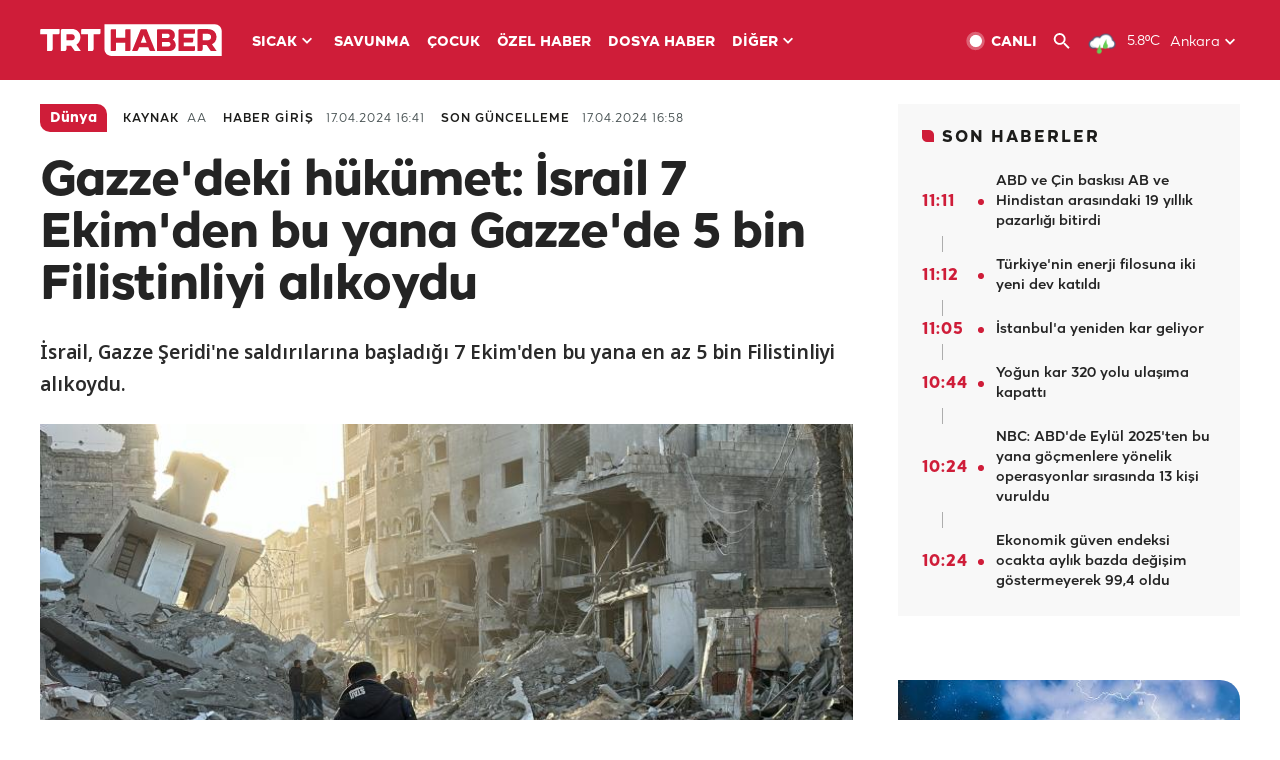

--- FILE ---
content_type: text/html; charset=UTF-8
request_url: https://www.trthaber.com/haber/dunya/gazzedeki-hukumet-israil-7-ekimden-bu-yana-gazzede-5-bin-filistinliyi-alikoydu-851457.html
body_size: 15159
content:
<!DOCTYPE html>
<html lang="tr" prefix="og: http://ogp.me/ns#" class="" >
<head>
<meta http-equiv="Content-Type" content="text/html; charset=utf-8" />
<meta property="fb:pages" content="127630700588623" />
<title>İsrail 7 Ekim'den bu yana Gazze'de 5 bin Filistinliyi alıkoydu - Son Dakika Haberleri</title>
<meta name="description" content="İsrail, Gazze Şeridi&#039;ne saldırılarına başladığı 7 Ekim&#039;den bu yana en az 5 bin Filistinliyi alıkoydu." />
<link href="https://trthaberstatic.cdn.wp.trt.com.tr/static/favicon.ico" rel="shortcut icon" type="image/x-icon" />
<link rel="apple-touch-icon" sizes="57x57" href="https://trthaberstatic.cdn.wp.trt.com.tr/static/images/trt-haber-kare-logo-57x57.png">
<link rel="apple-touch-icon" sizes="60x60" href="https://trthaberstatic.cdn.wp.trt.com.tr/static/images/trt-haber-kare-logo-60x60.png">
<link rel="apple-touch-icon" sizes="72x72" href="https://trthaberstatic.cdn.wp.trt.com.tr/static/images/trt-haber-kare-logo-72x72.png">
<link rel="apple-touch-icon" sizes="76x76" href="https://trthaberstatic.cdn.wp.trt.com.tr/static/images/trt-haber-kare-logo-76x76.png">
<link rel="apple-touch-icon" sizes="114x114" href="https://trthaberstatic.cdn.wp.trt.com.tr/static/images/trt-haber-kare-logo-114x114.png">
<link rel="apple-touch-icon" sizes="120x120" href="https://trthaberstatic.cdn.wp.trt.com.tr/static/images/trt-haber-kare-logo-120x120.png">
<link rel="apple-touch-icon" sizes="144x144" href="https://trthaberstatic.cdn.wp.trt.com.tr/static/images/trt-haber-kare-logo-144x144.png">
<link rel="apple-touch-icon" sizes="152x152" href="https://trthaberstatic.cdn.wp.trt.com.tr/static/images/trt-haber-kare-logo-152x152.png">
<link rel="apple-touch-icon" sizes="180x180" href="https://trthaberstatic.cdn.wp.trt.com.tr/static/images/trt-haber-kare-logo-180x180.png">
<link rel="icon" type="image/png" href="https://trthaberstatic.cdn.wp.trt.com.tr/static/images/trt-haber-kare-logo-144x144.png" sizes="144x144">
<link rel="icon" type="image/png" href="https://trthaberstatic.cdn.wp.trt.com.tr/static/images/trt-haber-kare-logo-192x192.png" sizes="192x192">
<meta name="msapplication-square70x70logo" content="https://trthaberstatic.cdn.wp.trt.com.tr/static/images/trt-haber-kare-logo-70x70.png">
<meta name="msapplication-square150x150logo" content="https://trthaberstatic.cdn.wp.trt.com.tr/static/images/trt-haber-kare-logo-150x150.png">
<meta name="msapplication-wide310x150logo" content="https://trthaberstatic.cdn.wp.trt.com.tr/static/images/trt-haber-logo-310x150.png">
<meta name="msapplication-square310x310logo" content="https://trthaberstatic.cdn.wp.trt.com.tr/static/images/trt-haber-kare-logo-310x310.png">
<meta property="og:title" content="Gazze'deki hükümet: İsrail 7 Ekim'den bu yana Gazze'de 5 bin Filistinliyi alıkoydu" />
<meta property="og:description" content="İsrail, Gazze Şeridi&#039;ne saldırılarına başladığı 7 Ekim&#039;den bu yana en az 5 bin Filistinliyi alıkoydu." />
<link rel="image_src" type="image/jpeg" href="https://trthaberstatic.cdn.wp.trt.com.tr/resimler/2160000/gazze-aa-2160774.jpg" />
<link rel="thumbnail" type="image/jpeg" href="https://trthaberstatic.cdn.wp.trt.com.tr/resimler/2160000/gazze-aa-2160774.jpg" />
<meta property="og:image" content="https://trthaberstatic.cdn.wp.trt.com.tr/resimler/2160000/gazze-aa-2160774.jpg" />
<meta name="viewport" content="width=device-width, initial-scale=1.0, shrink-to-fit=no">
<base href="https://www.trthaber.com/" />
<link rel="canonical" href="https://www.trthaber.com/haber/dunya/gazzedeki-hukumet-israil-7-ekimden-bu-yana-gazzede-5-bin-filistinliyi-alikoydu-851457.html"/>
<meta name="google-play-app" content="app-id=com.TRT.TrtHaber">
<meta name="application-name" content="TRT Haber">
<meta name="apple-itunes-app" content="app-id=509983402,app-argument=https://apps.apple.com/tr/app/trt-haber/id509983402">
<meta name="apple-mobile-web-app-title" content="TRT Haber">
<meta name="robots" content="max-image-preview:large">
<meta name="p:domain_verify" content="d84e2d14ad1b4fe58877beb901e5cdcc"/>
<meta name="p:domain_verify" content="a071267efb21000e62681b430866dd61"/>
<meta http-equiv="Accept-CH" content="DPR, Viewport-Width">
<meta name="twitter:card" content="summary_large_image">
<meta name="twitter:site" content="@trthaber">
<meta name="twitter:url" content="https://www.trthaber.com/haber/dunya/gazzedeki-hukumet-israil-7-ekimden-bu-yana-gazzede-5-bin-filistinliyi-alikoydu-851457.html">
<meta name="twitter:title" content="Gazze&#039;deki hükümet: İsrail 7 Ekim&#039;den bu yana Gazze&#039;de 5 bin Filistinliyi alıkoydu">
<meta name="twitter:description" content="İsrail, Gazze Şeridi&#039;ne saldırılarına başladığı 7 Ekim&#039;den bu yana en az 5 bin Filistinliyi alıkoydu.">
<meta name="twitter:image" content="https://trthaberstatic.cdn.wp.trt.com.tr/resimler/2160000/gazze-aa-2160774.jpg">
<meta property="og:url" content="https://www.trthaber.com/haber/dunya/gazzedeki-hukumet-israil-7-ekimden-bu-yana-gazzede-5-bin-filistinliyi-alikoydu-851457.html">
<meta property="og:type" content="article">
<link rel="stylesheet" type="text/css" href="https://trthaberstatic.cdn.wp.trt.com.tr/static/bootstrap-4.5.0/css/bootstrap.min.css?v=594" />
<link rel="stylesheet" type="text/css" href="https://trthaberstatic.cdn.wp.trt.com.tr/static/css/styles.min.css?v=594" />
<link rel="stylesheet" type="text/css" media="screen and (max-width: 576px)" href="https://trthaberstatic.cdn.wp.trt.com.tr/static/css/style-576.min.css?v=594" />
<link rel="stylesheet" type="text/css" media="screen and (min-width: 576.1px) and (max-width: 768px)" href="https://trthaberstatic.cdn.wp.trt.com.tr/static/css/style-576-768.min.css?v=594" />
<link rel="stylesheet" type="text/css" media="screen and (min-width: 576.1px) and (max-width: 1040px)" href="https://trthaberstatic.cdn.wp.trt.com.tr/static/css/style-576-1040.min.css?v=594" />
<link rel="stylesheet" type="text/css" media="screen and (min-width: 768.1px) and (max-width: 1040px)" href="https://trthaberstatic.cdn.wp.trt.com.tr/static/css/style-768-1040.min.css?v=594" />
<link rel="stylesheet" type="text/css" media="screen and (min-width: 1040.1px) and (max-width: 1270px)" href="https://trthaberstatic.cdn.wp.trt.com.tr/static/css/style-1040-1270.min.css?v=594" />
<link rel="stylesheet" type="text/css" media="screen and (min-width: 1270.1px) and (max-width: 1470px)" href="https://trthaberstatic.cdn.wp.trt.com.tr/static/css/style-1270-1470.min.css?v=594" />
<link rel="stylesheet" type="text/css" media="screen and (min-width: 1470.1px)" href="https://trthaberstatic.cdn.wp.trt.com.tr/static/css/style-1470.min.css?v=594" />
<script src="https://trthaberstatic.cdn.wp.trt.com.tr/static/plugins/jquery-3.5.1.min.js" type="text/javascript"></script>
<script src="https://cdn.pr.trt.com.tr/static/js/player/player.1.0.165.js" type="text/javascript"></script>
<script type="application/ld+json">
{ 
    "@context" : "http://schema.org",
    "@type" : "Organization",
    "name": "TRT Haber",
    "legalName" : "TRT Haber",
    "url" : "https://www.trthaber.com/",
    "logo": "https://ddei5-0-ctp.trendmicro.com:443/wis/clicktime/v1/query?url=https%3a%2f%2ftrthaberstatic.cdn.wp.trt.com.tr%2fstatic%2fimages%2fnew%2dlogo%2dblack.svg&umid=E8A677EA-ED09-3805-ABEF-1B1D33D2D974&auth=09795f0ed076112d1bf566299a10d0ae0d737571-04d353ff70c12088bbfc6c35c986ccbf450c25f3",
    "foundingDate": "2010",
    "address": {
        "@type": "PostalAddress",
        "streetAddress": "TRT Genel Müdürlüğü, Turan Güneş Bulvarı 06550 Oran, Ankara",
        "addressLocality": "Oran",
        "addressRegion": "ANKARA",
        "postalCode": "06550",
        "addressCountry": "TR"
    },
    "contactPoint" : [
        {
            "@type" : "ContactPoint",
            "telephone" : "+90-4440878",
            "contactType" : "customer support",
            "email": "trthaber@trthaber.com",
            "areaServed" : "TR",
            "availableLanguage" : ["Turkish"]
        },
        {
            "@type" : "ContactPoint",
            "telephone" : "+90-4440878",
            "contactType" : "technical support",
            "email": "trthaber@trthaber.com",
            "areaServed" : "TR",
            "availableLanguage" : ["Turkish"]
        },
        {
            "@type" : "ContactPoint",
            "telephone" : "+90-4440878",
            "email": "trthaber@trthaber.com",
            "contactType" : "sales",
            "areaServed" : "TR",
            "availableLanguage" : ["Turkish"]
        }
    ],
    "sameAs": [
        "https://www.facebook.com/trthaber",
        "https://twitter.com/trthaber",
        "https://www.youtube.com/user/trthaber"
    ]
}
</script>
<script type="application/ld+json" id="breadcrumbStructuredData">
{
  "@context": "https://schema.org",
  "@type": "BreadcrumbList",
  "itemListElement": [
      { "@type": "ListItem", "position": 1, "name": "Haberler", "item": "https://www.trthaber.com/" },{ "@type": "ListItem", "position": 2, "name": "Dünya", "item": "https://www.trthaber.com/haber/dunya/" },{ "@type": "ListItem", "position": 3, "name": "Gazze&#039;deki hükümet: İsrail 7 Ekim&#039;den bu yana Gazze&#039;de 5 bin Filistinliyi alıkoydu", "item": "https://www.trthaber.com/haber/dunya/gazzedeki-hukumet-israil-7-ekimden-bu-yana-gazzede-5-bin-filistinliyi-alikoydu-851457.html" }
  ]
}
</script>
<script type="application/ld+json" id="newsStructuredData">
{
    "@context": "http://schema.org",
    "@type": "NewsArticle",
    "articleSection": "Dünya",
    "mainEntityOfPage": {
        "@type": "WebPage",
        "@id": "https://www.trthaber.com/haber/dunya/gazzedeki-hukumet-israil-7-ekimden-bu-yana-gazzede-5-bin-filistinliyi-alikoydu-851457.html"
    },
    "headline": "Gazze&#039;deki hükümet: İsrail 7 Ekim&#039;den bu yana Gazze&#039;de 5 bin Filistinliyi alıkoydu",
    "description": "İsrail, Gazze Şeridi&#039;ne saldırılarına başladığı 7 Ekim&#039;den bu yana en az 5 bin Filistinliyi alıkoydu.",
    "keywords":["İsrail","Gazze","Filistin - İsrail Çatışması"],
    "image": {
        "@type": "ImageObject",
        "url": "https://trthaberstatic.cdn.wp.trt.com.tr/resimler/2160000/gazze-aa-2160774.jpg",
        "height": "1280",
        "width": "720"
    },
    "datePublished": "2024-04-17 16:41:00+03:00",
    "dateModified": "2024-04-17 16:58:23+03:00",
    "author": {
        "@type": "Organization",
        "name": "TRT Haber"
    },
    "publisher": {
        "@type": "Organization",
        "name": "TRT Haber",
        "logo": {
            "@type": "ImageObject",
            "width": "436",
            "height": "84",
            "url": "https://trthaberstatic.cdn.wp.trt.com.tr/static/images/trthaber-organization-logo.png"
        }
    }
}
</script>
<!-- Global site tag (gtag.js) - Google Analytics -->
            <script async src="https://www.googletagmanager.com/gtag/js?id=UA-26291030-5"></script>
            <script>
              window.dataLayer = window.dataLayer || [];
              function gtag(){dataLayer.push(arguments);}
              gtag('js', new Date());
            
              gtag('config', 'UA-26291030-5');
            </script>
        <!-- Google Tag Manager -->
            <script>(function(w,d,s,l,i){w[l]=w[l]||[];w[l].push({'gtm.start':
            new Date().getTime(),event:'gtm.js'});var f=d.getElementsByTagName(s)[0],
            j=d.createElement(s),dl=l!='dataLayer'?'&l='+l:'';j.async=true;j.src=
            'https://www.googletagmanager.com/gtm.js?id='+i+dl;f.parentNode.insertBefore(j,f);
            })(window,document,'script','dataLayer','GTM-PCCBKS9');</script>
            <!-- End Google Tag Manager --></head>
<body>
<!-- Google Tag Manager (noscript) -->
            <noscript><iframe src="https://www.googletagmanager.com/ns.html?id=GTM-PCCBKS9"
            height="0" width="0" style="display:none;visibility:hidden"></iframe></noscript>
            <!-- End Google Tag Manager (noscript) -->        <div class="masthead-ads-container">
            <div class="masthead-ads-wrapper">
                <!-- /112281457/trthaber_970x250_passback -->
<div id='div-gpt-ad-1549658900112-0' style='width:970px; height:250px; margin: 0 auto;'>
</div>            </div>
        </div>
        <!-- HEADER START -->
<div class="header">
        <div class="top-menu-container">
        <div class="mega-menu-button"></div>
        <div class="top-menu-wrapper">
            <a href="https://www.trthaber.com/" target="_self">
                <img class="logo" src="https://trthaberstatic.cdn.wp.trt.com.tr/static/images/logo.svg" width="183" height="32" title="Son Dakika Haberler" alt="Son Dakika Haberler" />
            </a>

                            <!--<img src="https://trthaberstatic.cdn.wp.trt.com.tr/static/images/siyah-kurdele.png" width="21" height="32" class="header-special-icon" />-->
            
                        <ul class="top-menu-left">
                                        <li class="sub">
                            <a href="javascript:void(0);" title="SICAK">
                                SICAK                                <i class="arrow"></i>
                            </a>
                            <ul class="menu-dropdown vertical-scroll one-column left-align">
                                                                    <li>
                                        <a href="https://www.trthaber.com/haber/gundem/" title="GÜNDEM" target="_blank">
                                            GÜNDEM                                        </a>
                                    </li>
                                                                    <li>
                                        <a href="https://www.trthaber.com/haber/turkiye/" title="TÜRKİYE" target="_blank">
                                            TÜRKİYE                                        </a>
                                    </li>
                                                                    <li>
                                        <a href="https://www.trthaber.com/haber/dunya/" title="DÜNYA" target="_blank">
                                            DÜNYA                                        </a>
                                    </li>
                                                                    <li>
                                        <a href="https://www.trthaber.com/haber/turk-dunyasi/" title="TÜRK DÜNYASI" target="_blank">
                                            TÜRK DÜNYASI                                        </a>
                                    </li>
                                                                    <li>
                                        <a href="https://www.trthaber.com/haber/ekonomi/" title="EKONOMİ" target="_blank">
                                            EKONOMİ                                        </a>
                                    </li>
                                                                    <li>
                                        <a href="https://www.trthaber.com/spor/" title="SPOR" target="_blank">
                                            SPOR                                        </a>
                                    </li>
                                                            </ul>
                        </li>
                                                <li >
                            <a href="https://www.trthaber.com/haber/savunma/" title="SAVUNMA" target="_blank">
                                SAVUNMA                            </a>
                        </li>
                                                <li >
                            <a href="https://www.trthaber.com/haber/cocuk/" title="ÇOCUK" target="_blank">
                                ÇOCUK                            </a>
                        </li>
                                                <li >
                            <a href="https://www.trthaber.com/ozel-haberler/" title="ÖZEL HABER" target="_blank">
                                ÖZEL HABER                            </a>
                        </li>
                                                <li >
                            <a href="https://www.trthaber.com/dosya-haberler/" title="DOSYA HABER" target="_blank">
                                DOSYA HABER                            </a>
                        </li>
                                                <li class="sub">
                            <a href="javascript:void(0);" title="DİĞER">
                                DİĞER                                <i class="arrow"></i>
                            </a>
                            <ul class="menu-dropdown vertical-scroll right-align">
                                                                    <li>
                                        <a href="https://www.trthaber.com/son-dakika-haberleri" title="SON HABERLER" target="_blank">
                                            SON HABERLER                                        </a>
                                    </li>
                                                                    <li>
                                        <a href="https://www.trthaber.com/tum-mansetler.html" title="TÜM MANŞETLER" target="_blank">
                                            TÜM MANŞETLER                                        </a>
                                    </li>
                                                                    <li>
                                        <a href="https://www.trthaber.com/fotograf-galerileri.html" title="FOTO FOKUS" target="_blank">
                                            FOTO FOKUS                                        </a>
                                    </li>
                                                                    <li>
                                        <a href="https://www.trthaber.com/haber/dunya-disi/" title="DÜNYA DIŞI" target="_blank">
                                            DÜNYA DIŞI                                        </a>
                                    </li>
                                                                    <li>
                                        <a href="https://www.trthaber.com/video-galerileri.html" title="VİDEO GALERİ" target="_blank">
                                            VİDEO GALERİ                                        </a>
                                    </li>
                                                                    <li>
                                        <a href="https://www.trthaber.com/haber/kultur-sanat/" title="KÜLTÜR-SANAT" target="_blank">
                                            KÜLTÜR-SANAT                                        </a>
                                    </li>
                                                                    <li>
                                        <a href="https://www.trthaber.com/dosya-haberler/" title="DOSYA HABER" target="_blank">
                                            DOSYA HABER                                        </a>
                                    </li>
                                                                    <li>
                                        <a href="https://www.trthaber.com/haber/yasam/" title="YAŞAM" target="_blank">
                                            YAŞAM                                        </a>
                                    </li>
                                                                    <li>
                                        <a href="https://www.trthaber.com/haber/saglik/" title="SAĞLIK" target="_blank">
                                            SAĞLIK                                        </a>
                                    </li>
                                                                    <li>
                                        <a href="https://www.trthaber.com/gezi/" title="GEZİ" target="_blank">
                                            GEZİ                                        </a>
                                    </li>
                                                                    <li>
                                        <a href="https://www.trthaber.com/haber/bilim-teknoloji/" title="TEKNOLOJİ" target="_blank">
                                            TEKNOLOJİ                                        </a>
                                    </li>
                                                                    <li>
                                        <a href="https://www.trthaber.com/haber/cevre/" title="ÇEVRE" target="_blank">
                                            ÇEVRE                                        </a>
                                    </li>
                                                                    <li>
                                        <a href="https://www.trthaber.com/haber/egitim/" title="EĞİTİM" target="_blank">
                                            EĞİTİM                                        </a>
                                    </li>
                                                                    <li>
                                        <a href="https://www.trthaber.com/haber/guncel/" title="GÜNCEL" target="_blank">
                                            GÜNCEL                                        </a>
                                    </li>
                                                                    <li>
                                        <a href="https://www.trthaber.com/haber/cocuk/" title="ÇOCUK" target="_blank">
                                            ÇOCUK                                        </a>
                                    </li>
                                                                    <li>
                                        <a href="https://www.trthaber.com/podcast.html" title="PODCAST" target="_blank">
                                            PODCAST                                        </a>
                                    </li>
                                                                    <li>
                                        <a href="https://www.trthaber.com/hava-durumu.html" title="HAVA DURUMU" target="_blank">
                                            HAVA DURUMU                                        </a>
                                    </li>
                                                                    <li>
                                        <a href="https://www.trthaber.com/trtden-haberler/" title="TRT'DEN HABERLER" target="_blank">
                                            TRT'DEN HABERLER                                        </a>
                                    </li>
                                                                    <li>
                                        <a href="/meteo-uyari/turkiye/bugun" title="HAVA UYARILARI" target="_blank">
                                            HAVA UYARILARI                                        </a>
                                    </li>
                                                                    <li>
                                        <a href="https://www.trthaber.com/trt-akademi/" title="TRT AKADEMİ" target="_blank">
                                            TRT AKADEMİ                                        </a>
                                    </li>
                                                                    <li>
                                        <a href="https://www.trthaber.com/programlar/" title="PROGRAMLAR" target="_blank">
                                            PROGRAMLAR                                        </a>
                                    </li>
                                                                    <li>
                                        <a href="https://www.trthaber.com/haber/trt-arsiv/" title="TRT ARŞİV" target="_blank">
                                            TRT ARŞİV                                        </a>
                                    </li>
                                                            </ul>
                        </li>
                                    </ul>
                        <div class="top-menu-weather-container">
                                <a href="https://www.trthaber.com/ankara-hava-durumu.html" class="site-url">
                    <img src="https://trthaberstatic.cdn.wp.trt.com.tr/static/images/weather-icons/9.png" class="icon" width="30" height="30" alt="Hafif Sağanak Yağışlı" id="headerWeatherIcon" />
                </a>
                                                <a href="https://www.trthaber.com/ankara-hava-durumu.html" class="site-url">
                    <span class="temp" id="headerWeatherTemp">5.8ºC</span>
                </a>
                                                <span class="city-wrapper">
                    <a href="https://www.trthaber.com/ankara-hava-durumu.html" class="site-url">
                        <span id="headerWeatherCity">Ankara</span>
                    </a>
                    <img src="https://trthaberstatic.cdn.wp.trt.com.tr/static/images/top-menu-weather-down-arrow.svg" id="topMenuWeatherArrow" class="arrow" width="20" height="20"  />
                </span>
                                                <ul id="headerWeatherCityList" class="city-list vertical-scroll">
                                            <li data-val="adana">Adana</li>
                                            <li data-val="adiyaman">Adıyaman</li>
                                            <li data-val="afyonkarahisar">Afyonkarahisar</li>
                                            <li data-val="agri">Ağrı</li>
                                            <li data-val="aksaray">Aksaray</li>
                                            <li data-val="amasya">Amasya</li>
                                            <li data-val="ankara">Ankara</li>
                                            <li data-val="antalya">Antalya</li>
                                            <li data-val="ardahan">Ardahan</li>
                                            <li data-val="artvin">Artvin</li>
                                            <li data-val="aydin">Aydın</li>
                                            <li data-val="balikesir">Balıkesir</li>
                                            <li data-val="bartin">Bartın</li>
                                            <li data-val="batman">Batman</li>
                                            <li data-val="bayburt">Bayburt</li>
                                            <li data-val="bilecik">Bilecik</li>
                                            <li data-val="bingol">Bingöl</li>
                                            <li data-val="bitlis">Bitlis</li>
                                            <li data-val="bolu">Bolu</li>
                                            <li data-val="burdur">Burdur</li>
                                            <li data-val="bursa">Bursa</li>
                                            <li data-val="canakkale">Çanakkale</li>
                                            <li data-val="cankiri">Çankırı</li>
                                            <li data-val="corum">Çorum</li>
                                            <li data-val="denizli">Denizli</li>
                                            <li data-val="diyarbakir">Diyarbakır</li>
                                            <li data-val="duzce">Düzce</li>
                                            <li data-val="edirne">Edirne</li>
                                            <li data-val="elazig">Elazığ</li>
                                            <li data-val="erzincan">Erzincan</li>
                                            <li data-val="erzurum">Erzurum</li>
                                            <li data-val="eskisehir">Eskişehir</li>
                                            <li data-val="gaziantep">Gaziantep</li>
                                            <li data-val="giresun">Giresun</li>
                                            <li data-val="gumushane">Gümüşhane</li>
                                            <li data-val="hakkari">Hakkari</li>
                                            <li data-val="hatay">Hatay</li>
                                            <li data-val="igdir">Iğdır</li>
                                            <li data-val="isparta">Isparta</li>
                                            <li data-val="istanbul">İstanbul</li>
                                            <li data-val="izmir">İzmir</li>
                                            <li data-val="kahramanmaras">Kahramanmaraş</li>
                                            <li data-val="karabuk">Karabük</li>
                                            <li data-val="karaman">Karaman</li>
                                            <li data-val="kars">Kars</li>
                                            <li data-val="kastamonu">Kastamonu</li>
                                            <li data-val="kayseri">Kayseri</li>
                                            <li data-val="kirikkale">Kırıkkale</li>
                                            <li data-val="kirklareli">Kırklareli</li>
                                            <li data-val="kirsehir">Kırşehir</li>
                                            <li data-val="kilis">Kilis</li>
                                            <li data-val="kocaeli">Kocaeli</li>
                                            <li data-val="konya">Konya</li>
                                            <li data-val="kutahya">Kütahya</li>
                                            <li data-val="malatya">Malatya</li>
                                            <li data-val="manisa">Manisa</li>
                                            <li data-val="mardin">Mardin</li>
                                            <li data-val="mersin">Mersin</li>
                                            <li data-val="mugla">Muğla</li>
                                            <li data-val="mus">Muş</li>
                                            <li data-val="nevsehir">Nevşehir</li>
                                            <li data-val="nigde">Niğde</li>
                                            <li data-val="ordu">Ordu</li>
                                            <li data-val="osmaniye">Osmaniye</li>
                                            <li data-val="rize">Rize</li>
                                            <li data-val="sakarya">Sakarya</li>
                                            <li data-val="samsun">Samsun</li>
                                            <li data-val="siirt">Siirt</li>
                                            <li data-val="sinop">Sinop</li>
                                            <li data-val="sivas">Sivas</li>
                                            <li data-val="sanliurfa">Şanlıurfa</li>
                                            <li data-val="sirnak">Şırnak</li>
                                            <li data-val="tekirdag">Tekirdağ</li>
                                            <li data-val="tokat">Tokat</li>
                                            <li data-val="trabzon">Trabzon</li>
                                            <li data-val="tunceli">Tunceli</li>
                                            <li data-val="usak">Uşak</li>
                                            <li data-val="van">Van</li>
                                            <li data-val="yalova">Yalova</li>
                                            <li data-val="yozgat">Yozgat</li>
                                            <li data-val="zonguldak">Zonguldak</li>
                                    </ul>
                            </div>
            <ul class="top-menu-right">
                <li class="top-menu-search-container" id="topMenuSearchBoxContainer">
                    <img src="https://trthaberstatic.cdn.wp.trt.com.tr/static/images/mobile-mega-menu-search-icon.svg" id="topMenuSearchIcon" width="28" height="28" />
                    <input type="hidden" name="token" id="topMenuSearchToken" value="" />
                    <input type="text" name="aranan" id="topMenuSearchInput" placeholder="Arama kelimesi" autocomplete="off">
                    <input type="button" value="" id="topMenuSearchButton" alt="Ara" title="Ara">
                </li>
                <li>
                    <a href="https://www.trthaber.com/canli-yayin-izle.html" title="Canlı TV" class="site-url">
                        <img src="https://trthaberstatic.cdn.wp.trt.com.tr/static/images/menu_live_icon.svg" width="20" height="20" alt="Canlı TV" />
                        <span class="text">CANLI</span>
                    </a>
                </li>
                <li>
                    <a href="javascript:void(0);" id="topMenuSearchUrl" title="Arama">
                        <img src="https://trthaberstatic.cdn.wp.trt.com.tr/static/images/menu_search_icon.svg" width="20" height="20" alt="Arama" />
                    </a>
                </li>
            </ul>
        </div>
    </div>

    <div class="top-menu-placeholder"></div>
    
    <div class="mobile-mega-menu-container">
        <div class="search-container" id="headerMenuSearchBoxContainer">
            <img src="https://trthaberstatic.cdn.wp.trt.com.tr/static/images/mobile-mega-menu-search-icon.svg" id="headerMenuSearchIcon" width="16" height="16" />
            <input type="hidden" name="token" id="headerMenuSearchToken" value="" />
            <input type="text" name="aranan" id="headerMenuSearchInput" placeholder="Arama kelimesi" autocomplete="off">
            <input type="button" value="" id="headerMenuSearchButton" alt="Ara" title="Ara">
        </div>

                <ul class="mobile-menu">
                                <li>
                        <a href="https://www.trthaber.com/arama.html" title="Arama" target="_self">
                            Arama                        </a>
                    </li>
                                                    <li>
                        <a href="/" title="Anasayfa" target="_self">
                            Anasayfa                        </a>
                    </li>
                                                    <li>
                        <a href="https://www.trthaber.com/haber/gundem/" title="Gündem" target="_self">
                            Gündem                        </a>
                    </li>
                                                    <li>
                        <a href="https://www.trthaber.com/haber/turkiye/" title="Türkiye" target="_self">
                            Türkiye                        </a>
                    </li>
                                                    <li>
                        <a href="https://www.trthaber.com/haber/dunya/" title="Dünya" target="_self">
                            Dünya                        </a>
                    </li>
                                                    <li>
                        <a href="https://www.trthaber.com/haber/turk-dunyasi/" title="Türk Dünyası" target="_self">
                            Türk Dünyası                        </a>
                    </li>
                                                    <li>
                        <a href="https://www.trthaber.com/haber/ekonomi/" title="Ekonomi" target="_self">
                            Ekonomi                        </a>
                    </li>
                                                    <li>
                        <a href="https://www.trthaber.com/spor/" title="Spor" target="_self">
                            Spor                        </a>
                    </li>
                                                    <li>
                        <a href="https://www.trthaber.com/haber/savunma/" title="Savunma" target="_self">
                            Savunma                        </a>
                    </li>
                                                    <li>
                        <a href="https://www.trthaber.com/haber/cocuk/" title="Çocuk" target="_self">
                            Çocuk                        </a>
                    </li>
                                                    <li>
                        <a href="https://www.trthaber.com/ozel-haberler/" title="Özel Haber" target="_self">
                            Özel Haber                        </a>
                    </li>
                                                    <li>
                        <a href="https://www.trthaber.com/infografikler/" title="İnfografik" target="_self">
                            İnfografik                        </a>
                    </li>
                                                    <li>
                        <a href="https://www.trthaber.com/haber/interaktif/" title="İnteraktif" target="_self">
                            İnteraktif                        </a>
                    </li>
                                                    <li>
                        <a href="https://www.trthaber.com/hava-durumu.html" title="Hava Durumu" target="_self">
                            Hava Durumu                        </a>
                    </li>
                                                    <li>
                        <a href="/meteo-uyari/turkiye/bugun" title="Hava Uyarıları" target="_self">
                            Hava Uyarıları                        </a>
                    </li>
                                                    <li class="sub">
                        <a href="javascript:void(0);" title="Diğer" target="_self">
                            Diğer                        </a>
                        <ul class="dropdown">
                                                            <li>
                                    <i>-</i>
                                    <a href="https://www.trthaber.com/son-dakika-haberleri" title="Son Haberler" target="_self">
                                        Son Haberler                                    </a>
                                </li>
                                                            <li>
                                    <i>-</i>
                                    <a href="https://www.trthaber.com/tum-mansetler.html" title="Tüm Manşetler" target="_self">
                                        Tüm Manşetler                                    </a>
                                </li>
                                                            <li>
                                    <i>-</i>
                                    <a href="https://www.trthaber.com/fotograf-galerileri.html" title="Foto Fokus" target="_self">
                                        Foto Fokus                                    </a>
                                </li>
                                                            <li>
                                    <i>-</i>
                                    <a href="https://www.trthaber.com/video-galerileri.html" title="Video Galeri" target="_self">
                                        Video Galeri                                    </a>
                                </li>
                                                            <li>
                                    <i>-</i>
                                    <a href="https://www.trthaber.com/dosya-haberler/" title="Dosya Haber" target="_self">
                                        Dosya Haber                                    </a>
                                </li>
                                                            <li>
                                    <i>-</i>
                                    <a href="https://www.trthaber.com/haber/saglik/" title="Sağlık" target="_self">
                                        Sağlık                                    </a>
                                </li>
                                                            <li>
                                    <i>-</i>
                                    <a href="https://www.trthaber.com/haber/yasam/" title="Yaşam" target="_self">
                                        Yaşam                                    </a>
                                </li>
                                                            <li>
                                    <i>-</i>
                                    <a href="https://www.trthaber.com/gezi/" title="Gezi" target="_self">
                                        Gezi                                    </a>
                                </li>
                                                            <li>
                                    <i>-</i>
                                    <a href="https://www.trthaber.com/haber/bilim-teknoloji/" title="Teknoloji" target="_self">
                                        Teknoloji                                    </a>
                                </li>
                                                            <li>
                                    <i>-</i>
                                    <a href="https://www.trthaber.com/haber/egitim/" title="Eğitim" target="_self">
                                        Eğitim                                    </a>
                                </li>
                                                            <li>
                                    <i>-</i>
                                    <a href="https://www.trthaber.com/haber/dunya-disi/" title="Dünya Dışı" target="_self">
                                        Dünya Dışı                                    </a>
                                </li>
                                                            <li>
                                    <i>-</i>
                                    <a href="https://www.trthaber.com/haber/kultur-sanat/" title="Kültür-Sanat" target="_self">
                                        Kültür-Sanat                                    </a>
                                </li>
                                                            <li>
                                    <i>-</i>
                                    <a href="https://www.trthaber.com/haber/cevre/" title="Çevre" target="_self">
                                        Çevre                                    </a>
                                </li>
                                                            <li>
                                    <i>-</i>
                                    <a href="https://www.trthaber.com/haber/guncel/" title="Güncel" target="_self">
                                        Güncel                                    </a>
                                </li>
                                                            <li>
                                    <i>-</i>
                                    <a href="https://www.trthaber.com/podcast.html" title="Podcast" target="_self">
                                        Podcast                                    </a>
                                </li>
                                                            <li>
                                    <i>-</i>
                                    <a href="https://www.trthaber.com/programlar/" title="Programlar" target="_self">
                                        Programlar                                    </a>
                                </li>
                                                            <li>
                                    <i>-</i>
                                    <a href="https://www.trthaber.com/trtden-haberler/" title="TRT'den Haberler" target="_self">
                                        TRT'den Haberler                                    </a>
                                </li>
                                                            <li>
                                    <i>-</i>
                                    <a href="https://www.trthaber.com/trt-akademi/" title="TRT Akademi" target="_self">
                                        TRT Akademi                                    </a>
                                </li>
                                                            <li>
                                    <i>-</i>
                                    <a href="https://www.trthaber.com/haber/trt-arsiv/" title="TRT Arşiv" target="_self">
                                        TRT Arşiv                                    </a>
                                </li>
                                                            <li>
                                    <i>-</i>
                                    <a href="https://www.trthaber.com/yayin-akisi.html" title="Yayın Akışı" target="_self">
                                        Yayın Akışı                                    </a>
                                </li>
                                                            <li>
                                    <i>-</i>
                                    <a href="https://radyo.trt.net.tr/frekanslar" title="Radyo Frekanslarımız" target="_self">
                                        Radyo Frekanslarımız                                    </a>
                                </li>
                                                            <li>
                                    <i>-</i>
                                    <a href="https://www.trthaber.com/sitene_ekle.html" title="Sitene Ekle" target="_self">
                                        Sitene Ekle                                    </a>
                                </li>
                                                            <li>
                                    <i>-</i>
                                    <a href="https://www.trthaber.com/iletisim.html" title="İletişim" target="_self">
                                        İletişim                                    </a>
                                </li>
                                                            <li>
                                    <i>-</i>
                                    <a href="https://www.trthaber.com/gizlilik-politikasi-ve-aydinlatma-metni.html" title="Gizlilik Politikası ve Aydınlatma Metni" target="_self">
                                        Gizlilik Politikası ve Aydınlatma Metni                                    </a>
                                </li>
                                                            <li>
                                    <i>-</i>
                                    <a href="https://www.trthaber.com/kullanim-sartlari.html" title="Kullanım Şartları" target="_self">
                                        Kullanım Şartları                                    </a>
                                </li>
                                                            <li>
                                    <i>-</i>
                                    <a href="https://www.trthaber.com/cerez-politikasi.html" title="Çerez Politikası" target="_self">
                                        Çerez Politikası                                    </a>
                                </li>
                                                    </ul>
                    </li>
                                        </ul>
            </div>

            <div class="mobile-masthead-ads-container">
            <!-- /112281457/TrtHaber_mobil_Masthead -->
<div id='div-gpt-ad-1550130260876-0' style='margin: 0 auto; width: max-content;'>
</div>        </div>
        </div>
<!-- HEADER END -->
    <!-- CONTENT START -->
    <div class="container">
        <div class="news-detail-container">
            <div class="left">
                <div class="news-content-container" id="newsDetail851457" data-id="851457" data-url="https://www.trthaber.com/haber/dunya/gazzedeki-hukumet-israil-7-ekimden-bu-yana-gazzede-5-bin-filistinliyi-alikoydu-851457.html">
                    <input type="hidden" name="page_category_id" class="page-category-id" value="4">
                    <input type="hidden" name="page_category_name" class="page-category-name" value="Dünya">
                    <input type="hidden" name="page_id" class="page-id" value="851457">
                    <input type="hidden" name="page_url" class="page-url" value="https://www.trthaber.com/haber/dunya/gazzedeki-hukumet-israil-7-ekimden-bu-yana-gazzede-5-bin-filistinliyi-alikoydu-851457.html">
                    <input type="hidden" name="page_seo_title" class="page-seo-title" value="İsrail 7 Ekim'den bu yana Gazze'de 5 bin Filistinliyi alıkoydu - Son Dakika Haberleri">
                    <input type="hidden" name="page_title" class="page-title" value="Gazze'deki hükümet: İsrail 7 Ekim'den bu yana Gazze'de 5 bin Filistinliyi alıkoydu">
                    <input type="hidden" name="page_clear_title" class="page-clear-title" value="Gazze&#039;deki hükümet: İsrail 7 Ekim&#039;den bu yana Gazze&#039;de 5 bin Filistinliyi alıkoydu">
                    <input type="hidden" name="page_clear_description" class="page-clear-description" value="İsrail, Gazze Şeridi&#039;ne saldırılarına başladığı 7 Ekim&#039;den bu yana en az 5 bin Filistinliyi alıkoydu.">
                    <input type="hidden" name="page_clear_tag_description" class="page-clear-tag-description" value="İsrail, Gazze Şeridi&#039;ne saldırılarına başladığı 7 Ekim&#039;den bu yana en az 5 bin Filistinliyi alıkoydu.">
                    <input type="hidden" name="page_data_description" class="page-data-description" value="İsrail, Gazze Şeridi&#039;ne saldırılarına başladığı 7 Ekim&#039;den bu yana en az 5 bin Filistinliyi alıkoydu.">
                    <input type="hidden" name="page_data_keywords" class="page-data-keywords" value=""İsrail","Gazze","Filistin - İsrail Çatışması"">
                    <input type="hidden" name="page_data_breadcrumb_items" class="page-data-breadcrumb-items" value="{ &quot;@type&quot;: &quot;ListItem&quot;, &quot;position&quot;: 1, &quot;name&quot;: &quot;Haberler&quot;, &quot;item&quot;: &quot;https://www.trthaber.com/&quot; },{ &quot;@type&quot;: &quot;ListItem&quot;, &quot;position&quot;: 2, &quot;name&quot;: &quot;Dünya&quot;, &quot;item&quot;: &quot;https://www.trthaber.com/haber/dunya/&quot; },{ &quot;@type&quot;: &quot;ListItem&quot;, &quot;position&quot;: 3, &quot;name&quot;: &quot;Gazze&amp;#039;deki hükümet: İsrail 7 Ekim&amp;#039;den bu yana Gazze&amp;#039;de 5 bin Filistinliyi alıkoydu&quot;, &quot;item&quot;: &quot;https://www.trthaber.com/haber/dunya/gazzedeki-hukumet-israil-7-ekimden-bu-yana-gazzede-5-bin-filistinliyi-alikoydu-851457.html&quot; }">
                    <input type="hidden" name="page_img_url" class="page-img-url" value="https://trthaberstatic.cdn.wp.trt.com.tr/resimler/2160000/gazze-aa-2160774.jpg">
                    <input type="hidden" name="page_video_thumbnail_urls" class="page-video-thumbnail-urls" value="">
                    <input type="hidden" name="page_date" class="page-date" value="2024-04-17 16:41:00">
                    <input type="hidden" name="page_added_by_id" class="page-added-by-id" value="253">
                    <input type="hidden" name="page_added_by_name" class="page-added-by-name" value="Abdullah Yavuz">
                    <input type="hidden" name="page_edited_by_id" class="page-edited-by-id" value="253">
                    <input type="hidden" name="page_edited_by_name" class="page-edited-by-name" value="Abdullah Yavuz">
                    <input type="hidden" name="page_canonical_url" class="page-canonical-url" value="https://www.trthaber.com/haber/dunya/gazzedeki-hukumet-israil-7-ekimden-bu-yana-gazzede-5-bin-filistinliyi-alikoydu-851457.html">
                    <input type="hidden" name="page_video_content" class="page-video-content" value="">
                    <input type="hidden" name="page_agency_ids" class="page-agency-ids" value="1,1">
                    <input type="hidden" name="page_is_special_news" class="page-is-special-news" value="0">
                    <input type="hidden" name="page_is_file_news" class="page-is-file-news" value="0">
                    <input type="hidden" name="page_date_published" class="page-date-published" value="2024-04-17 16:41:00+03:00">
                    <input type="hidden" name="page_date_modified" class="page-date-modified" value="2024-04-17 16:58:23+03:00">
                    <input type="hidden" name="page_next_news_id" class="page-next-news-id" value="851450">
                    <input type="hidden" name="page_next_news_url" class="page-next-news-url" value="haber/dunya/bmden-bati-seria-dogu-kudus-ve-gazze-icin-28-milyar-dolarlik-yardim-cagrisi-851450.html">
                    <input type="hidden" name="page_next_news_image" class="page-next-news-image" value="https://trthaberstatic.cdn.wp.trt.com.tr/resimler/2212000/gazze-yemek-aa-2213797_4.jpg">
                    <input type="hidden" name="page_next_news_title" class="page-next-news-title" value="BM'den Batı Şeria, Doğu Kudüs ve Gazze için 2,8 milyar dolarlık yardım çağrısı">

                    <div class="news-info-bar">
                        <a href="https://www.trthaber.com/haber/dunya/" title="Dünya" class="site-url">
                            <span class="category-tag">Dünya</span>
                        </a>
                        <div class="source-date-container">
                                                        <span class="source">
                                <label>KAYNAK</label>AA                            </span>
                                                                                        <span class="created-date">
                                    <label>HABER GİRİŞ</label>
                                                                            17.04.2024 16:41                                                                                                                    <time class="updated-date-content" datetime="2024-04-17 16:58">, 17.04.2024 16:58</time>
                                                                    </span>
                                                                                        <span class="updated-date">
                                    <label>SON GÜNCELLEME</label>
                                    <time datetime="2024-04-17 16:58">17.04.2024 16:58</time>
                                </span>
                                                    </div>
                    </div>

                    <h1 class="news-title">Gazze'deki hükümet: İsrail 7 Ekim'den bu yana Gazze'de 5 bin Filistinliyi alıkoydu</h1>

                    <h2 class="news-spot">İsrail, Gazze Şeridi'ne saldırılarına başladığı 7 Ekim'den bu yana en az 5 bin Filistinliyi alıkoydu.</h2>

                    
                                            <div class="news-image">
                            <picture>
                                <source data-srcset="https://trthaberstatic.cdn.wp.trt.com.tr/resimler/2160000/gazze-aa-2160774_3.jpg" media="(max-width: 320px)">
                                <source data-srcset="https://trthaberstatic.cdn.wp.trt.com.tr/resimler/2160000/gazze-aa-2160774_2.jpg" media="(max-width: 576px)">
                                <source data-srcset="https://trthaberstatic.cdn.wp.trt.com.tr/resimler/2160000/gazze-aa-2160774_1.jpg" media="(max-width: 1470px)">
                                <source data-srcset="https://trthaberstatic.cdn.wp.trt.com.tr/resimler/2160000/gazze-aa-2160774.jpg">
                                <img src="https://trthaberstatic.cdn.wp.trt.com.tr/static/images/lazyload-placeholder-1280x720.png" data-src="https://trthaberstatic.cdn.wp.trt.com.tr/resimler/2160000/gazze-aa-2160774.jpg" alt="Gazze'deki hükümet: İsrail 7 Ekim'den bu yana Gazze'de 5 bin Filistinliyi alıkoydu" class="lazyload" width="1013" height="569">
                            </picture>
                                                                <div class="image-spot">
                                        [Fotograf: AA]
                                    </div>
                                                            </div>
                        
                    <div class="social-links-container">
                                                <ul>
                            <li><a href="https://sosyal.teknofest.app/share?text=Gazze'deki hükümet: İsrail 7 Ekim'den bu yana Gazze'de 5 bin Filistinliyi alıkoydu%0Ahttps%3A%2F%2Fwww.trthaber.com%2Fhaber%2Fdunya%2Fgazzedeki-hukumet-israil-7-ekimden-bu-yana-gazzede-5-bin-filistinliyi-alikoydu-851457.html" class="social-share-url site-social-share-url" title="Next Sosyal Paylaş" target="_blank"><span class="nsosyal"></span></a></li>
                            <li><a href="https://www.facebook.com/sharer.php?u=https://www.trthaber.com/haber/dunya/gazzedeki-hukumet-israil-7-ekimden-bu-yana-gazzede-5-bin-filistinliyi-alikoydu-851457.html&t=Gazze'deki hükümet: İsrail 7 Ekim'den bu yana Gazze'de 5 bin Filistinliyi alıkoydu" class="social-share-url site-social-share-url" title="Facebook Paylaş" target="_blank"><span class="facebook"></span></a></li>
                            <li><a href="https://twitter.com/intent/tweet?hashtags=trthaber&original_referer=https%3A%2F%2Fwww.trthaber.com%2Fhaber%2Fdunya%2Fgazzedeki-hukumet-israil-7-ekimden-bu-yana-gazzede-5-bin-filistinliyi-alikoydu-851457.html&related=trthaber&text=Gazze%27deki+h%C3%BCk%C3%BCmet%3A+%C4%B0srail+7+Ekim%27den+bu+yana+Gazze%27de+5+bin+Filistinliyi+al%C4%B1koydu&url=https%3A%2F%2Fwww.trthaber.com%2Fhaber%2Fdunya%2Fgazzedeki-hukumet-israil-7-ekimden-bu-yana-gazzede-5-bin-filistinliyi-alikoydu-851457.html&via=trthaber" class="social-share-url site-social-share-url" title="Twitter Paylaş" target="_blank"><span class="twitter"></span></a></li>
                            <li><a href="https://www.linkedin.com/shareArticle?mini=true&url=https://www.trthaber.com/haber/dunya/gazzedeki-hukumet-israil-7-ekimden-bu-yana-gazzede-5-bin-filistinliyi-alikoydu-851457.html&title=Gazze'deki hükümet: İsrail 7 Ekim'den bu yana Gazze'de 5 bin Filistinliyi alıkoydu" class="social-share-url site-social-share-url" title="LinkedIn Paylaş" target="_blank"><span class="linkedin"></span></a></li>
                            <li><a href="https://t.me/share/url?url=https%3A%2F%2Fwww.trthaber.com%2Fhaber%2Fdunya%2Fgazzedeki-hukumet-israil-7-ekimden-bu-yana-gazzede-5-bin-filistinliyi-alikoydu-851457.html" class="social-share-url site-social-share-url" title="Telegram Paylaş" target="_blank"><span class="telegram"></span></a></li>
                            <li><a href="whatsapp://send?text=Gazze'deki hükümet: İsrail 7 Ekim'den bu yana Gazze'de 5 bin Filistinliyi alıkoydu https%3A%2F%2Fwww.trthaber.com%2Fhaber%2Fdunya%2Fgazzedeki-hukumet-israil-7-ekimden-bu-yana-gazzede-5-bin-filistinliyi-alikoydu-851457.html" class="social-share-url site-social-share-url" title="Whatsapp Paylaş" target="_blank" data-mobile-url="whatsapp://send?text=Gazze'deki hükümet: İsrail 7 Ekim'den bu yana Gazze'de 5 bin Filistinliyi alıkoydu https%3A%2F%2Fwww.trthaber.com%2Fhaber%2Fdunya%2Fgazzedeki-hukumet-israil-7-ekimden-bu-yana-gazzede-5-bin-filistinliyi-alikoydu-851457.html" data-desktop-url="https://web.whatsapp.com/send?text=Gazze'deki hükümet: İsrail 7 Ekim'den bu yana Gazze'de 5 bin Filistinliyi alıkoydu - Devamını Oku: https%3A%2F%2Fwww.trthaber.com%2Fhaber%2Fdunya%2Fgazzedeki-hukumet-israil-7-ekimden-bu-yana-gazzede-5-bin-filistinliyi-alikoydu-851457.html" data-action="share/whatsapp/share"><span class="whatsapp"></span></a></li>
                            <li><a href="mailto:?subject=TRT Haber Paylaşılan&body=Gazze'deki hükümet: İsrail 7 Ekim'den bu yana Gazze'de 5 bin Filistinliyi alıkoydu - Devamını Oku: https://www.trthaber.com/haber/dunya/gazzedeki-hukumet-israil-7-ekimden-bu-yana-gazzede-5-bin-filistinliyi-alikoydu-851457.html" class="social-share-url site-social-share-url" title="E-Posta Paylaş" target="_blank"><span class="email"></span></a></li>
                        </ul>
                    </div>

                    <div class="news-content">
                        <p>
	Gazze'deki hükümetin <a href="https://www.trthaber.com/etiket/medya/" target="_blank">Medya</a> Ofisi, &quot;17 Nisan Filistin Esirler Günü&quot; dolayısıyla bir açıklama paylaştı.</p>
<p>
	Bu yıl Esirler Günü'nün &quot;savaş şartlarında&quot; geçtiği belirtilen açıklamaya göre, bu sürede <a href="https://www.trthaber.com/etiket/israil/" target="_blank">İsrail</a> <a href="https://www.trthaber.com/etiket/gazze/" target="_blank">Gazze</a> Şeridi'nde 5 binden fazla Filistinliyi alıkoydu.</p>
<p>
	Gazze'de alıkonulan Filistinlilerle İsrail hapishanelerindeki tutuklu sayısının 10 bine ulaştığı aktarılan açıklamaya göre, tutuklu Filistinliler, uluslararası sözleşmelere aykırı türlü işkence ve ihlallere maruz kaldı.</p>
<p>
	Açıklamada, uluslararası topluma, hukuki, insani ve ahlaki sorumluluk üstlenme çağrısında bulunuldu.</p>
<p>
	Filistin Esirler Heyeti'nden daha önce yapılan açıklamada da İsrail gözaltı merkezleri ve hapishanelerinin 7 Ekim'den sonra &quot;tam bir mezbahaya dönüştüğü&quot;, her türlü işkence ve darbın uygulandığı belirtilmişti.</p>
<p>
	İsrail ordusunun, Gazze Şeridi'ne saldırı başlattığı 7 Ekim'den bu yana işgal altındaki <a href="https://www.trthaber.com/etiket/bati-seria/" target="_blank">Batı Şeria</a> ve Doğu Kudüs'te de Filistinlilere yönelik gözaltı, baskın ve saldırılarda artış yaşanıyor. Batı Şeria ve Doğu Kudüs'te 7 Ekim'den bu yana gözaltına alınan Filistinlilerin sayısının da 7 bin 630'a yükseldiği bildirilmişti.</p>
<p>
	FKÖ'ye bağlı Filistin Ulusal Konseyi 1974'te 17 Nisan'ı &quot;Filistin Esirler Günü&quot; olarak ilan etmişti. Filistinliler, her yıl bu tarihte çeşitli etkinlikler, eylemler ve sempozyumlar düzenleyerek tutuklular meselesini dünya gündemine getirmeye çalışıyor.</p>
                        
                                                    <div class="news-tags">
                                <div class="title">ETİKETLER</div>
                                <div class="tags">
                                                                            <a href="https://www.trthaber.com/etiket/israil/" title="İsrail" class="site-url">İsrail</a>
                                                                            <a href="https://www.trthaber.com/etiket/gazze/" title="Gazze" class="site-url">Gazze</a>
                                                                            <a href="https://www.trthaber.com/etiket/filistin-israil-catismasi/" title="Filistin - İsrail Çatışması" class="site-url">Filistin - İsrail Çatışması</a>
                                                                    </div>
                            </div>
                                            </div>

                                            <div class="news-detail-bottom-mobile-ads-container">
                            <!-- /112281457/trthaber_mobil_showcase -->
<div id='div-gpt-ad-1665576698858-0' style='width: max-content; min-width: 300px; min-height: 250px;'>
</div>                        </div>
                                        </div>

                                <div class="mobile-news-progress-bar-container">
                    <div class="mobile-news-progress-bar" id="mobileNewsProgressBar"></div>
                </div>
                <div class="mobile-next-news" data-id="851450">
                    <div class="mobile-next-news-header">Sıradaki Haber</div>
                    <div class="mobile-next-news-title">BM'den Batı Şeria, Doğu Kudüs ve Gazze için 2,8 milyar dolarlık yardım çağrısı</div>
                </div>
                                <div class="more-post" id="morePost" data-id="851457" data-categoryid="4">Yükleniyor lütfen bekleyiniz</div>
            </div>

            <div id="scrollPagination"></div>

            <div class="right sidebar">
                <div class="last-news-widget-container">
                    <div class="last-news-title">
                        <i></i> <a href="https://www.trthaber.com/son-dakika-haberleri" title="Son Haberler" class="site-url">SON HABERLER</a>
                    </div>

                    <div class="last-news-list-container">
                                                <div class="last-news-list">
                                                            <a href="https://www.trthaber.com/haber/dunya/abd-ve-cin-baskisi-ab-ve-hindistan-arasindaki-19-yillik-pazarligi-bitirdi-932882.html" title="ABD ve Çin baskısı AB ve Hindistan arasındaki 19 yıllık pazarlığı bitirdi" class="site-url">
                                    <div class="last-news-row">
                                        <div class="news-time active">11:11</div>
                                        <i class="circle"></i>
                                        <div class="news-title">
                                            ABD ve Çin baskısı AB ve Hindistan arasındaki 19 yıllık pazarlığı bitirdi                                        </div>
                                    </div>
                                </a>
                                                                    <div>
                                        <span class="seperator"></span>
                                    </div>
                                                                    <a href="https://www.trthaber.com/haber/savunma/turkiyenin-enerji-filosuna-iki-yeni-dev-katildi-932883.html" title="Türkiye'nin enerji filosuna iki yeni dev katıldı" class="site-url">
                                    <div class="last-news-row">
                                        <div class="news-time active">11:12</div>
                                        <i class="circle"></i>
                                        <div class="news-title">
                                            Türkiye'nin enerji filosuna iki yeni dev katıldı                                        </div>
                                    </div>
                                </a>
                                                                    <div>
                                        <span class="seperator"></span>
                                    </div>
                                                                    <a href="https://www.trthaber.com/haber/turkiye/istanbula-yeniden-kar-geliyor-932881.html" title="İstanbul'a yeniden kar geliyor" class="site-url">
                                    <div class="last-news-row">
                                        <div class="news-time active">11:05</div>
                                        <i class="circle"></i>
                                        <div class="news-title">
                                            İstanbul'a yeniden kar geliyor                                        </div>
                                    </div>
                                </a>
                                                                    <div>
                                        <span class="seperator"></span>
                                    </div>
                                                                    <a href="https://www.trthaber.com/haber/turkiye/yogun-kar-320-yolu-ulasima-kapatti-932880.html" title="Yoğun kar 320 yolu ulaşıma kapattı" class="site-url">
                                    <div class="last-news-row">
                                        <div class="news-time active">10:44</div>
                                        <i class="circle"></i>
                                        <div class="news-title">
                                            Yoğun kar 320 yolu ulaşıma kapattı                                        </div>
                                    </div>
                                </a>
                                                                    <div>
                                        <span class="seperator"></span>
                                    </div>
                                                                    <a href="https://www.trthaber.com/haber/dunya/nbc-abdde-eylul-2025ten-bu-yana-gocmenlere-yonelik-operasyonlar-sirasinda-13-kisi-vuruldu-932877.html" title="NBC: ABD'de Eylül 2025'ten bu yana göçmenlere yönelik operasyonlar sırasında 13 kişi vuruldu" class="site-url">
                                    <div class="last-news-row">
                                        <div class="news-time active">10:24</div>
                                        <i class="circle"></i>
                                        <div class="news-title">
                                            NBC: ABD'de Eylül 2025'ten bu yana göçmenlere yönelik operasyonlar sırasında 13 kişi vuruldu                                        </div>
                                    </div>
                                </a>
                                                                    <div>
                                        <span class="seperator"></span>
                                    </div>
                                                                    <a href="https://www.trthaber.com/haber/ekonomi/ekonomik-guven-endeksi-ocakta-aylik-bazda-degisim-gostermeyerek-994-oldu-932876.html" title="Ekonomik güven endeksi ocakta aylık bazda değişim göstermeyerek 99,4 oldu" class="site-url">
                                    <div class="last-news-row">
                                        <div class="news-time active">10:24</div>
                                        <i class="circle"></i>
                                        <div class="news-title">
                                            Ekonomik güven endeksi ocakta aylık bazda değişim göstermeyerek 99,4 oldu                                        </div>
                                    </div>
                                </a>
                                                        </div>
                    </div>
                </div>


                                    <div class="sidebar-ads-container">
                        <!-- /112281457/TrtHaber_mobil_300x250 -->
<div id='div-gpt-ad-1549699531128-0' style='height:auto; width:300px;'>
</div>                    </div>
                                        <div class="sidebar-media-card">
                        <div class="image-frame">
                            <img src="https://trthaberstatic.cdn.wp.trt.com.tr/static/images/lazyload-placeholder-640x360.png" data-src="https://trthaberstatic.cdn.wp.trt.com.tr/resimler/2434000/hava-durumu-2434292_2.jpg" alt="Meteoroloji'den 20 kente &quot;fırtına ve sağanak&quot; uyarısı" class="lazyload image" width="342" height="342" />
                        </div>
                        <div class="text-frame">
                            <div class="card-title">
                                <a href="https://www.trthaber.com/foto-galeri/meteorolojiden-20-kente-firtina-ve-saganak-uyarisi/75478.html" title="Meteoroloji'den 20 kente &quot;fırtına ve sağanak&quot; uyarısı" class="site-url">
                                    Meteoroloji'den 20 kente &quot;fırtına ve sağanak&quot; uyarısı                                </a>
                            </div>
                            <div class="category-tag"><i class="photo"></i> <a href="https://www.trthaber.com/fotograf-galerileri.html" title="Foto Fokus" class="site-url">FOTO FOKUS</a></div>
                        </div>
                    </div>
                                        <div class="sidebar-media-card">
                        <div class="image-frame">
                            <img src="https://trthaberstatic.cdn.wp.trt.com.tr/static/images/lazyload-placeholder-640x360.png" data-src="https://trthaberstatic.cdn.wp.trt.com.tr/resimler/2430000/trum-gronland-2431659_2.jpg" alt="Toprak savaşlarının yerini emlak diplomasisi alıyor" class="lazyload image" width="342" height="342" />
                        </div>
                        <div class="text-frame">
                            <div class="card-title">
                                <a href="https://www.trthaber.com/videolar/toprak-savaslarinin-yerini-emlak-diplomasisi-aliyor-77192.html" title="Toprak savaşlarının yerini emlak diplomasisi alıyor" class="site-url">
                                    Toprak savaşlarının yerini emlak diplomasisi alıyor                                </a>
                            </div>
                            <div class="category-tag"><i class="video"></i> <a href="https://www.trthaber.com/video-galerileri.html" title="Video Galeri" class="site-url">VİDEO GALERİ</a></div>
                        </div>
                    </div>
                    
                <div class="sidebar-read-list-container">
                    <div class="title"><i></i> OKUMA LİSTESİ</div>

                    <ul class="read-list-news-list">

                        <li class="standard-left-thumb-card" data-id="851457">
                            <div class="image-frame">
                                <a href="https://www.trthaber.com/haber/dunya/gazzedeki-hukumet-israil-7-ekimden-bu-yana-gazzede-5-bin-filistinliyi-alikoydu-851457.html" title="Gazze'deki hükümet: İsrail 7 Ekim'den bu yana Gazze'de 5 bin Filistinliyi alıkoydu" class="site-url">
                                    <img src="https://trthaberstatic.cdn.wp.trt.com.tr/resimler/2160000/gazze-aa-2160774_4.jpg" alt="Gazze'deki hükümet: İsrail 7 Ekim'den bu yana Gazze'de 5 bin Filistinliyi alıkoydu" class="image" />
                                </a>
                            </div>
                            <div class="text-frame">
                                <div class="title">
                                    <a href="https://www.trthaber.com/haber/dunya/gazzedeki-hukumet-israil-7-ekimden-bu-yana-gazzede-5-bin-filistinliyi-alikoydu-851457.html" title="Gazze'deki hükümet: İsrail 7 Ekim'den bu yana Gazze'de 5 bin Filistinliyi alıkoydu" class="site-url">
                                        Gazze'deki hükümet: İsrail 7 Ekim'den bu yana Gazze'de 5 bin Filistinliyi alıkoydu                                    </a>
                                </div>
                            </div>
                        </li><!--onclick="window.scrollTo(0,$('#newsDetail').offset().top - 32); return false;"-->

                        <div class="read-list-progress-bar-container">
                            <div class="read-list-progress-bar" id="readListProgressBar"></div>
                        </div>

                                                        <li class="standard-left-thumb-card" data-id="851450">
                                    <div class="image-frame">
                                        <a href="https://www.trthaber.com/haber/dunya/bmden-bati-seria-dogu-kudus-ve-gazze-icin-28-milyar-dolarlik-yardim-cagrisi-851450.html" title="BM'den Batı Şeria, Doğu Kudüs ve Gazze için 2,8 milyar dolarlık yardım çağrısı" class="site-url">
                                            <img src="https://trthaberstatic.cdn.wp.trt.com.tr/resimler/2212000/gazze-yemek-aa-2213797_4.jpg" alt="BM'den Batı Şeria, Doğu Kudüs ve Gazze için 2,8 milyar dolarlık yardım çağrısı" class="image" />
                                        </a>
                                    </div>
                                    <div class="text-frame">
                                        <div class="title">
                                            <a href="https://www.trthaber.com/haber/dunya/bmden-bati-seria-dogu-kudus-ve-gazze-icin-28-milyar-dolarlik-yardim-cagrisi-851450.html" title="BM'den Batı Şeria, Doğu Kudüs ve Gazze için 2,8 milyar dolarlık yardım çağrısı" class="site-url">
                                                BM'den Batı Şeria, Doğu Kudüs ve Gazze için 2,8 milyar dolarlık yardım çağrısı                                            </a>
                                        </div>
                                    </div>
                                </li>
                                                                <li class="standard-left-thumb-card" data-id="851448">
                                    <div class="image-frame">
                                        <a href="https://www.trthaber.com/haber/dunya/netanyahu-irana-iliskin-kendi-kararlarini-alacaklarini-soyledi-851448.html" title="Netanyahu, İran'a ilişkin &quot;kendi kararlarını alacaklarını&quot; söyledi" class="site-url">
                                            <img src="https://trthaberstatic.cdn.wp.trt.com.tr/resimler/2170000/netanyahu-reuters-2170225_4.jpg" alt="Netanyahu, İran'a ilişkin &quot;kendi kararlarını alacaklarını&quot; söyledi" class="image" />
                                        </a>
                                    </div>
                                    <div class="text-frame">
                                        <div class="title">
                                            <a href="https://www.trthaber.com/haber/dunya/netanyahu-irana-iliskin-kendi-kararlarini-alacaklarini-soyledi-851448.html" title="Netanyahu, İran'a ilişkin &quot;kendi kararlarını alacaklarını&quot; söyledi" class="site-url">
                                                Netanyahu, İran'a ilişkin &quot;kendi kararlarını alacaklarını&quot; söyledi                                            </a>
                                        </div>
                                    </div>
                                </li>
                                                                <li class="standard-left-thumb-card" data-id="851445">
                                    <div class="image-frame">
                                        <a href="https://www.trthaber.com/haber/dunya/israil-ordusu-lubnanin-guneyine-yonelik-saldirilarini-artirdi-851445.html" title="İsrail ordusu, Lübnan'ın güneyine yönelik saldırılarını artırdı" class="site-url">
                                            <img src="https://trthaberstatic.cdn.wp.trt.com.tr/resimler/2120000/israil-ordusu-a-2120779_4.jpg" alt="İsrail ordusu, Lübnan'ın güneyine yönelik saldırılarını artırdı" class="image" />
                                        </a>
                                    </div>
                                    <div class="text-frame">
                                        <div class="title">
                                            <a href="https://www.trthaber.com/haber/dunya/israil-ordusu-lubnanin-guneyine-yonelik-saldirilarini-artirdi-851445.html" title="İsrail ordusu, Lübnan'ın güneyine yönelik saldırılarını artırdı" class="site-url">
                                                İsrail ordusu, Lübnan'ın güneyine yönelik saldırılarını artırdı                                            </a>
                                        </div>
                                    </div>
                                </li>
                                
                    </ul>
                </div>
            </div>
        </div>
    </div>
    <!-- CONTENT END -->
    

<!-- Bootstrap core JavaScript
================================================== -->
<script src="https://trthaberstatic.cdn.wp.trt.com.tr/static/plugins/jquery.md5.js" type="text/javascript"></script>
<script src="https://trthaberstatic.cdn.wp.trt.com.tr/static/plugins/lazysizes.min.js" async=""></script>
<script type="text/javascript">
    var _defaultResimsiz = "https://trthaberstatic.cdn.wp.trt.com.tr/static/images/resimsiz/default.jpg";
    var baseUrl = "https://www.trthaber.com/";
    var pageDetailStatsUrl = "https://istatistik.trthaber.com/service/api/stats";
    var generalStatsUrl = "https://istatistik.trthaber.com/service/api/stats/all";
    var statsIpUrl = "https://istatistik.trthaber.com/service/api/get-ip-address";
</script>
<script src="https://trthaberstatic.cdn.wp.trt.com.tr/static/scripts/plugins.min.js?v=594"></script>
<script type="text/javascript">
                           var runningUrl, storagePath = "https://www.trthaber.com/";
                           var newsCategoryId = 4;
                           var newsAgencyIds = "1,1";
                           var newsId = 851457;
                           var newsTitleEncoded = "Gazze%27deki+h%C3%BCk%C3%BCmet%3A+%C4%B0srail+7+Ekim%27den+bu+yana+Gazze%27de+5+bin+Filistinliyi+al%C4%B1koydu";
                           var newsUrlEncoded = "https%3A%2F%2Fwww.trthaber.com%2Fhaber%2Fdunya%2Fgazzedeki-hukumet-israil-7-ekimden-bu-yana-gazzede-5-bin-filistinliyi-alikoydu-851457.html";
                           var newsIsSpecialNews = 0;
                           var newsIsFileNews = 0;
                           var newsDate = "2024-04-17 16:41:00";
                           var newsAddedById = "253";
                           var newsAddedByName = "Abdullah Yavuz";
                           var newsEditedById = "253";
                           var newsEditedByName = "Abdullah Yavuz";
                       </script>
<script type="text/javascript" src="https://trthaberstatic.cdn.wp.trt.com.tr/static/scripts/news-detail-page.js?v=594"></script>
<script type="text/javascript">
                            var externalTaggedUrlAppend = "";
                            if(isMobile.any === true){
                               externalTaggedUrlAppend = "?is_external_url=true";
                            }
                            
                            $(".news-content-container .news-content .external-tagged-url").each(function( index ) {
                                $(this).attr("href", $(this).attr("href") + externalTaggedUrlAppend);
                                $(this).attr("title",$(this).text());
                            });
                        </script><script src="https://trthaberstatic.cdn.wp.trt.com.tr/static/scripts/scripts.min.js?v=594"></script>

<script type="text/javascript">
    var googletag = googletag || {};
    googletag.cmd = googletag.cmd || [];

    window.onload = function(){
        if(getCookie('cookiePolicy') != 1){
            $('.footer').after('<div class="cookie-policy-container"><div class="cookie-policy-wrapper"><div class="cookie-policy-text">Çerez politikasındaki amaçlarla sınırlı ve mevzuata uygun şekilde çerez konumlandırmaktayız. Detaylar için <a href="https://www.trthaber.com/cerez-politikasi.html" class="site-url">çerez politikamızı</a> inceleyebilirsiniz.</div><div class="accept-button">Kabul Et</div></div></div>');
        }

        $(document).on('click', '.cookie-policy-container .cookie-policy-wrapper .accept-button', function () {
            setCookie('cookiePolicy',1,30);
            $('.cookie-policy-container').remove();
        });


        var done = false;
        var script = document.createElement('script');
        script.defer = true;
        script.type = 'text/javascript';
        script.src = 'https://www.googletagservices.com/tag/js/gpt.js';
        document.getElementsByTagName('HEAD').item(0).appendChild(script);

        /*var createScript = setTimeout(
            function(){
                document.getElementsByTagName('HEAD').item(0).appendChild(script);
            }, 3000
        );*/

        script.onreadystatechange = script.onload = function(e) {
            if (!done && (!this.readyState || this.readyState == 'loaded' || this.readyState == 'complete')) {
                                    googletag.cmd.push(function() {
                        slotMasthead = googletag.defineSlot('/112281457/trthaber_970x250_passback', [970, 250], 'div-gpt-ad-1549658900112-0').addService(googletag.pubads());
                        googletag.pubads().enableSingleRequest();

                                                                        googletag.pubads().setTargeting('TrtHaber', ['\/dunya\/']);
                        
                        googletag.pubads().addEventListener('slotRenderEnded', function(event) {
                            if (event.slot.getSlotElementId() == "div-gpt-ad-1549658900112-0") {
                                if($('#div-gpt-ad-1549658900112-0 > div').html().length > 0){
                                    containsAd = true;
                                } else {
                                    containsAd = false;
                                }
                                //containsAd = !event.isEmpty;
                                mastheadScroll();
                            }
                        });

                        googletag.pubads().collapseEmptyDivs();
                        googletag.enableServices();
                    });

                    setInterval(function () {
                        $('#div-gpt-ad-1549658900112-0 > div').html('');
                        googletag.pubads().refresh([slotMasthead]);
                    }, 30000);

                    googletag.cmd.push(function() { googletag.display('div-gpt-ad-1549658900112-0'); });
                                        googletag.cmd.push(function () {
                        slotMobileMasthead = googletag.defineSlot('/112281457/TrtHaber_mobil_Masthead', [[320, 100], [320, 50]], 'div-gpt-ad-1550130260876-0').addService(googletag.pubads());
                        googletag.pubads().enableSingleRequest();
                                                                        googletag.pubads().setTargeting('TrtHaber', ['\/dunya\/']);
                                                googletag.pubads().collapseEmptyDivs();
                        googletag.enableServices();
                    });

                    setInterval(function () {
                        googletag.pubads().refresh([slotMobileMasthead]);
                    }, 30000);

                    googletag.cmd.push(function () {
                        googletag.display('div-gpt-ad-1550130260876-0');
                    });
                                    googletag.cmd.push(function() {
                    slotNewsDetailBottomMobile = googletag.defineSlot('/112281457/trthaber_mobil_showcase', [300, 250], 'div-gpt-ad-1665576698858-0').addService(googletag.pubads());
                    googletag.pubads().enableSingleRequest();
                    googletag.pubads().collapseEmptyDivs();
                    googletag.enableServices();
                });

                setInterval(function () {
                    googletag.pubads().refresh([slotNewsDetailBottomMobile]);
                }, 10000);

                googletag.cmd.push(function () {
                    googletag.display('div-gpt-ad-1665576698858-0');
                });
                                googletag.cmd.push(function() {
                    slotNewsDetailSidebar = googletag.defineSlot('/112281457/TrtHaber_mobil_300x250', [300, 250], 'div-gpt-ad-1549699531128-0').addService(googletag.pubads());
                    googletag.pubads().enableSingleRequest();
                    googletag.pubads().collapseEmptyDivs();
                    googletag.enableServices();
                });

                setInterval(function () {
                    googletag.pubads().refresh([slotNewsDetailSidebar]);
                }, 10000);

                googletag.cmd.push(function () {
                    googletag.display('div-gpt-ad-1549699531128-0');
                });
                            }
        }
    };
</script>

</body>
</html>

--- FILE ---
content_type: text/html; charset=UTF-8
request_url: https://istatistik.trthaber.com/service/api/get-ip-address
body_size: 53
content:
{"ip":"18.117.136.99"}

--- FILE ---
content_type: text/html; charset=utf-8
request_url: https://www.google.com/recaptcha/api2/aframe
body_size: 266
content:
<!DOCTYPE HTML><html><head><meta http-equiv="content-type" content="text/html; charset=UTF-8"></head><body><script nonce="Q3Sdcn_TPRxPOguczrQ9uA">/** Anti-fraud and anti-abuse applications only. See google.com/recaptcha */ try{var clients={'sodar':'https://pagead2.googlesyndication.com/pagead/sodar?'};window.addEventListener("message",function(a){try{if(a.source===window.parent){var b=JSON.parse(a.data);var c=clients[b['id']];if(c){var d=document.createElement('img');d.src=c+b['params']+'&rc='+(localStorage.getItem("rc::a")?sessionStorage.getItem("rc::b"):"");window.document.body.appendChild(d);sessionStorage.setItem("rc::e",parseInt(sessionStorage.getItem("rc::e")||0)+1);localStorage.setItem("rc::h",'1769676221372');}}}catch(b){}});window.parent.postMessage("_grecaptcha_ready", "*");}catch(b){}</script></body></html>

--- FILE ---
content_type: text/css
request_url: https://trthaberstatic.cdn.wp.trt.com.tr/static/css/style-1270-1470.min.css?v=594
body_size: 6640
content:
@media (min-width: 1270.1px) and (max-width: 1470px){.hide-xl{display:none!important}.standard-card,.standard-card-xl{width:282px;display:flex;flex-flow:column nowrap}.standard-card .image-frame,.standard-card-xl .image-frame{width:100%;height:159px;margin-bottom:4px}.standard-card .image-frame.with-gradient,.standard-card-xl .image-frame.with-gradient,.standard-card .image-frame.with-icon,.standard-card-xl .image-frame.with-icon{position:relative}.standard-card .image-frame.with-gradient .gradient,.standard-card-xl .image-frame.with-gradient .gradient{position:absolute;top:0;left:0;width:100%;height:100%;background:#000;background:-moz-linear-gradient(0deg,#0006 0%,#fff0 100%);background:-webkit-linear-gradient(0deg,#0006 0%,#fff0 100%);background:linear-gradient(0deg,#0006 0%,#fff0 100%);filter:progid:DXImageTransform.Microsoft.gradient(startColorstr="#000000",endColorstr="#ffffff",GradientType=1)}.standard-card .image-frame.with-icon a .post-type-icon,.standard-card-xl .image-frame.with-icon a .post-type-icon{position:absolute;width:40px;height:40px;top:10px;left:10px}.standard-card .image-frame.with-icon a .play-icon,.standard-card-xl .image-frame.with-icon a .play-icon,.standard-card .image-frame.with-icon a .gallery-icon,.standard-card-xl .image-frame.with-icon a .gallery-icon{position:absolute;top:50%;left:50%;transform:translate(-50%,-50%)}.standard-card .image-frame a,.standard-card-xl .image-frame a{display:flex}.standard-card .image-frame a img.image,.standard-card-xl .image-frame a img.image,.standard-card .image-frame a video,.standard-card-xl .image-frame a video{width:100%;height:auto}.standard-card .image-frame a img.hover,.standard-card-xl .image-frame a img.hover{filter:brightness(80%)}.standard-card .text-frame,.standard-card-xl .text-frame{width:100%;height:auto}.standard-card .text-frame .category-tag,.standard-card-xl .text-frame .category-tag{display:flex;flex-flow:row nowrap;align-items:center;margin-top:12px}.standard-card .text-frame .category-tag a,.standard-card-xl .text-frame .category-tag a{font-family:TRT-Bold,sans-serif;font-size:14px;line-height:16px;color:#cf1d39}.standard-card .text-frame .category-tag a:hover,.standard-card-xl .text-frame .category-tag a:hover{text-decoration:underline}.standard-card .text-frame .category-tag a:hover .text,.standard-card-xl .text-frame .category-tag a:hover .text{text-decoration:underline}.standard-card .text-frame .category-tag i.most-popular,.standard-card-xl .text-frame .category-tag i.most-popular{float:left;display:block;width:28px;height:28px;margin:0 12px 0 0;-webkit-border-top-right-radius:9px;-webkit-border-bottom-left-radius:9px;-moz-border-radius-topright:9px;-moz-border-radius-bottomleft:9px;border-top-right-radius:9px;border-bottom-left-radius:9px;background:#cf1d39 url(../images/popular-icon.svg) center no-repeat;background-size:28px 28px}.standard-card .text-frame .category-tag .text,.standard-card-xl .text-frame .category-tag .text{float:left;display:block;width:max-content;height:auto;padding-top:8px}.standard-card .text-frame .author-frame,.standard-card-xl .text-frame .author-frame{display:flex;flex-flow:row nowrap;align-items:center;margin-top:12px}.standard-card .text-frame .author-frame .author-image-frame,.standard-card-xl .text-frame .author-frame .author-image-frame{width:32px;height:32px;overflow:hidden;margin-right:12px}.standard-card .text-frame .author-frame .author-image-frame a img,.standard-card-xl .text-frame .author-frame .author-image-frame a img{width:100%;-webkit-border-top-right-radius:8px;-webkit-border-bottom-left-radius:8px;-moz-border-radius-topright:8px;-moz-border-radius-bottomleft:8px;border-top-right-radius:8px;border-bottom-left-radius:8px}.standard-card .text-frame .author-frame .author-image-frame a img.hover,.standard-card-xl .text-frame .author-frame .author-image-frame a img.hover{filter:brightness(80%)}.standard-card .text-frame .author-frame .author-name-frame a,.standard-card-xl .text-frame .author-frame .author-name-frame a{font-family:NotoSans-Regular,sans-serif;font-size:16px;line-height:24px;color:#1d1d1b}.standard-card .text-frame .author-frame .author-name-frame a.hover,.standard-card-xl .text-frame .author-frame .author-name-frame a.hover{opacity:.8}.standard-card .text-frame .title,.standard-card-xl .text-frame .title{margin-top:12px}.standard-card .text-frame .title a,.standard-card-xl .text-frame .title a{font-family:TRT-Bold,sans-serif;font-size:18px;line-height:23px;color:#242424}.standard-card .text-frame .title a.hover,.standard-card-xl .text-frame .title a.hover{color:#cf1d39}.standard-card .text-frame .description,.standard-card-xl .text-frame .description{display:none}.standard-card .text-frame .description a.hover,.standard-card-xl .text-frame .description a.hover{opacity:.6}.standard-left-thumb-card,.standard-left-thumb-card-xl{width:894px;display:flex;flex-flow:row nowrap}.standard-left-thumb-card .image-frame,.standard-left-thumb-card-xl .image-frame{width:588px;height:331px;margin-right:24px}.standard-left-thumb-card .image-frame.with-icon,.standard-left-thumb-card-xl .image-frame.with-icon{position:relative}.standard-left-thumb-card .image-frame.with-icon a .post-type-icon,.standard-left-thumb-card-xl .image-frame.with-icon a .post-type-icon{position:absolute;width:50px;height:50px;top:10px;left:10px}.standard-left-thumb-card .image-frame.with-icon a .play-icon,.standard-left-thumb-card-xl .image-frame.with-icon a .play-icon,.standard-left-thumb-card .image-frame.with-icon a .gallery-icon,.standard-left-thumb-card-xl .image-frame.with-icon a .gallery-icon{position:absolute;top:50%;left:50%;transform:translate(-50%,-50%)}.standard-left-thumb-card .image-frame a,.standard-left-thumb-card-xl .image-frame a{display:flex}.standard-left-thumb-card .image-frame a img.image,.standard-left-thumb-card-xl .image-frame a img.image,.standard-left-thumb-card .image-frame a video,.standard-left-thumb-card-xl .image-frame a video{width:100%;height:auto}.standard-left-thumb-card .image-frame a img.hover,.standard-left-thumb-card-xl .image-frame a img.hover{filter:brightness(80%)}.standard-left-thumb-card .text-frame,.standard-left-thumb-card-xl .text-frame{width:282px;height:331px}.standard-left-thumb-card .text-frame .category-tag,.standard-left-thumb-card-xl .text-frame .category-tag{display:flex;flex-flow:row nowrap;align-items:center}.standard-left-thumb-card .text-frame .category-tag a,.standard-left-thumb-card-xl .text-frame .category-tag a{font-family:TRT-Bold,sans-serif;font-size:14px;line-height:16px;color:#cf1d39}.standard-left-thumb-card .text-frame .category-tag a:hover,.standard-left-thumb-card-xl .text-frame .category-tag a:hover{text-decoration:underline}.standard-left-thumb-card .text-frame .title,.standard-left-thumb-card-xl .text-frame .title{margin-top:12px}.standard-left-thumb-card .text-frame .title a,.standard-left-thumb-card-xl .text-frame .title a{font-family:TRT-Bold,sans-serif;font-size:24px;line-height:28px;color:#242424}.standard-left-thumb-card .text-frame .title a.hover,.standard-left-thumb-card-xl .text-frame .title a.hover{color:#cf1d39}.standard-left-thumb-card .text-frame .description,.standard-left-thumb-card-xl .text-frame .description{margin-top:12px}.standard-left-thumb-card .text-frame .description a,.standard-left-thumb-card-xl .text-frame .description a{font-family:NotoSans-Regular,sans-serif;font-size:14px;line-height:20px;color:#242424}.standard-left-thumb-card .text-frame .description a.hover,.standard-left-thumb-card-xl .text-frame .description a.hover{opacity:.6}.standard-right-thumb-card,.standard-right-thumb-card-xl{width:894px;display:flex;flex-flow:row nowrap}.standard-right-thumb-card .image-frame,.standard-right-thumb-card-xl .image-frame{width:588px;height:331px;margin-left:24px;order:2}.standard-right-thumb-card .image-frame.with-icon,.standard-right-thumb-card-xl .image-frame.with-icon{position:relative}.standard-right-thumb-card .image-frame.with-icon a .post-type-icon,.standard-right-thumb-card-xl .image-frame.with-icon a .post-type-icon{position:absolute;width:50px;height:50px;top:10px;left:10px}.standard-right-thumb-card .image-frame.with-icon a .play-icon,.standard-right-thumb-card-xl .image-frame.with-icon a .play-icon,.standard-right-thumb-card .image-frame.with-icon a .gallery-icon,.standard-right-thumb-card-xl .image-frame.with-icon a .gallery-icon{position:absolute;top:50%;left:50%;transform:translate(-50%,-50%)}.standard-right-thumb-card .image-frame a,.standard-right-thumb-card-xl .image-frame a{display:flex}.standard-right-thumb-card .image-frame a img.image,.standard-right-thumb-card-xl .image-frame a img.image,.standard-right-thumb-card .image-frame a video,.standard-right-thumb-card-xl .image-frame a video{width:100%;height:auto}.standard-right-thumb-card .image-frame a img.hover,.standard-right-thumb-card-xl .image-frame a img.hover{filter:brightness(80%)}.standard-right-thumb-card .text-frame,.standard-right-thumb-card-xl .text-frame{width:282px;height:331px;order:1}.standard-right-thumb-card .text-frame .category-tag,.standard-right-thumb-card-xl .text-frame .category-tag{display:flex;flex-flow:row nowrap;align-items:center}.standard-right-thumb-card .text-frame .category-tag a,.standard-right-thumb-card-xl .text-frame .category-tag a{font-family:TRT-Bold,sans-serif;font-size:14px;line-height:16px;color:#cf1d39}.standard-right-thumb-card .text-frame .category-tag a:hover,.standard-right-thumb-card-xl .text-frame .category-tag a:hover{text-decoration:underline}.standard-right-thumb-card .text-frame .title,.standard-right-thumb-card-xl .text-frame .title{margin-top:12px}.standard-right-thumb-card .text-frame .title a,.standard-right-thumb-card-xl .text-frame .title a{font-family:TRT-Bold,sans-serif;font-size:24px;line-height:28px;color:#242424}.standard-right-thumb-card .text-frame .title a.hover,.standard-right-thumb-card-xl .text-frame .title a.hover{color:#cf1d39}.standard-right-thumb-card .text-frame .author-frame,.standard-right-thumb-card-xl .text-frame .author-frame{display:flex;flex-flow:row nowrap;align-items:center;margin:20px 0 8px}.standard-right-thumb-card .text-frame .author-frame .author-image-frame,.standard-right-thumb-card-xl .text-frame .author-frame .author-image-frame{margin-right:16px}.standard-right-thumb-card .text-frame .author-frame .author-image-frame a img,.standard-right-thumb-card-xl .text-frame .author-frame .author-image-frame a img{width:40px;height:40px;border:1px solid #fff;-webkit-border-top-right-radius:10px;-webkit-border-bottom-left-radius:10px;-moz-border-radius-topright:10px;-moz-border-radius-bottomleft:10px;border-top-right-radius:10px;border-bottom-left-radius:10px}.standard-right-thumb-card .text-frame .author-frame .author-image-frame a img.hover,.standard-right-thumb-card-xl .text-frame .author-frame .author-image-frame a img.hover{filter:brightness(80%)}.standard-right-thumb-card .text-frame .author-frame .author-name-frame a,.standard-right-thumb-card-xl .text-frame .author-frame .author-name-frame a{font-family:NotoSans-Black,sans-serif;font-size:18px;line-height:28px;color:#fff}.standard-right-thumb-card .text-frame .author-frame .author-name-frame a.hover,.standard-right-thumb-card-xl .text-frame .author-frame .author-name-frame a.hover{opacity:.8}.standard-right-thumb-card .text-frame .description,.standard-right-thumb-card-xl .text-frame .description{margin-top:12px}.standard-right-thumb-card .text-frame .description a,.standard-right-thumb-card-xl .text-frame .description a{font-family:NotoSans-Regular,sans-serif;font-size:14px;line-height:20px;color:#242424}.standard-right-thumb-card .text-frame .description a.hover,.standard-right-thumb-card-xl .text-frame .description a.hover{opacity:.6}.special-card,.special-card-xl{width:100%;position:relative}.special-card .image-frame,.special-card-xl .image-frame{width:100%}.special-card .image-frame.with-icon a .post-type-icon,.special-card-xl .image-frame.with-icon a .post-type-icon{position:absolute;width:50px;height:50px;top:10px;left:10px}.special-card .image-frame a img.image,.special-card-xl .image-frame a img.image{width:100%;height:auto}.special-card .text-frame,.special-card-xl .text-frame{width:100%;height:auto;min-height:50%;display:flex;flex-flow:column nowrap;justify-content:flex-end;position:absolute;bottom:0;padding:0 24px 20px;background:#000;background:-moz-linear-gradient(0deg,#000f 10%,#fff0 100%);background:-webkit-linear-gradient(0deg,#000f 10%,#fff0 100%);background:linear-gradient(0deg,#000f 10%,#fff0 100%);filter:progid:DXImageTransform.Microsoft.gradient(startColorstr="#000000",endColorstr="#ffffff",GradientType=1)}.special-card .text-frame .category-tag,.special-card-xl .text-frame .category-tag{display:none;margin-bottom:8px}.special-card .text-frame .category-tag a,.special-card-xl .text-frame .category-tag a{font-family:TRT-Bold,sans-serif;font-size:14px;line-height:16px;color:#fff}.special-card .text-frame .category-tag a:hover,.special-card-xl .text-frame .category-tag a:hover{text-decoration:underline}.special-card .text-frame .title,.special-card-xl .text-frame .title{width:100%}.special-card .text-frame .title a,.special-card-xl .text-frame .title a{font-family:TRT-Bold,sans-serif;font-size:36px;line-height:40px;letter-spacing:-1px;color:#fff}.special-card .text-frame .title a:hover,.special-card-xl .text-frame .title a:hover{color:#cf1d39}.special-card .text-frame .description,.special-card-xl .text-frame .description{width:100%;margin-top:8px}.special-card .text-frame .description a,.special-card-xl .text-frame .description a{font-family:NotoSans-Regular,sans-serif;font-size:20px;line-height:28px;color:#fff}.special-card .text-frame .date,.special-card-xl .text-frame .date{font-family:NotoSans-Regular,sans-serif;font-size:16px;line-height:24px;color:#fff;width:100%;margin-top:8px}.special-hero-related-card-new,.special-hero-related-card-new-xl{display:flex;flex-flow:row nowrap;width:100%}.special-hero-related-card-new .image-frame,.special-hero-related-card-new-xl .image-frame{width:792px;height:446px;margin-right:24px;order:1}.special-hero-related-card-new .image-frame.with-icon,.special-hero-related-card-new-xl .image-frame.with-icon{position:relative}.special-hero-related-card-new .image-frame a,.special-hero-related-card-new-xl .image-frame a{display:flex}.special-hero-related-card-new .image-frame a img,.special-hero-related-card-new-xl .image-frame a img,.special-hero-related-card-new .image-frame a video,.special-hero-related-card-new-xl .image-frame a video{width:100%;height:auto}.special-hero-related-card-new .image-frame.with-icon a .post-type-icon,.special-hero-related-card-new-xl .image-frame.with-icon a .post-type-icon{position:absolute;width:60px;height:60px;top:10px;left:10px}.special-hero-related-card-new .text-frame,.special-hero-related-card-new-xl .text-frame{width:384px;height:446px;order:2;display:flex;flex-flow:column nowrap}.special-hero-related-card-new .text-frame .card-tag,.special-hero-related-card-new-xl .text-frame .card-tag{margin-bottom:8px}.special-hero-related-card-new .text-frame .card-tag a,.special-hero-related-card-new-xl .text-frame .card-tag a{width:max-content;padding:8px 12px 6px;text-align:center;-webkit-border-top-right-radius:10px;-webkit-border-bottom-left-radius:10px;-moz-border-radius-topright:10px;-moz-border-radius-bottomleft:10px;border-top-right-radius:10px;border-bottom-left-radius:10px;background-color:#cf1d39;color:#fff;font-family:TRT-Bold,sans-serif;font-size:14px;line-height:16px}.special-hero-related-card-new .text-frame .title a,.special-hero-related-card-new-xl .text-frame .title a{font-family:TRT-Bold,sans-serif;font-size:38px;line-height:38px;letter-spacing:-1px;color:#000;padding-top:10px}.special-hero-related-card-new .text-frame .title a:hover,.special-hero-related-card-new-xl .text-frame .title a:hover{color:#cf1d39}.special-hero-related-card-new .text-frame .description,.special-hero-related-card-new-xl .text-frame .description{margin-top:18px}.special-hero-related-card-new .text-frame .description a,.special-hero-related-card-new-xl .text-frame .description a{font-family:NotoSans-Regular,sans-serif;font-size:16px;line-height:24px;color:#242424}.special-hero-related-card-new .text-frame .card-contents,.special-hero-related-card-new-xl .text-frame .card-contents{display:flex;flex-flow:column nowrap;margin-top:18px;padding:14px 0;border-top:1px solid #e1e1e1;border-bottom:1px solid #e1e1e1}.special-hero-related-card-new .text-frame .card-contents a:hover .card-content .card-content-title,.special-hero-related-card-new-xl .text-frame .card-contents a:hover .card-content .card-content-title{color:#cf1d39}.special-hero-related-card-new .text-frame .card-contents a .card-content,.special-hero-related-card-new-xl .text-frame .card-contents a .card-content{display:flex;flex-flow:row nowrap;align-items:flex-start;padding-bottom:12px}.special-hero-related-card-new .text-frame .card-contents a:last-of-type .card-content,.special-hero-related-card-new-xl .text-frame .card-contents a:last-of-type .card-content{padding-bottom:0}.special-hero-related-card-new .text-frame .card-contents a .card-content .card-content-title,.special-hero-related-card-new-xl .text-frame .card-contents a .card-content .card-content-title{display:-webkit-box;-webkit-line-clamp:2;-webkit-box-orient:vertical;overflow:hidden;text-overflow:ellipsis;width:350px;height:auto;font-family:TRT-Medium,sans-serif;font-size:14px;line-height:18px;letter-spacing:-.5px;color:#000;margin-left:8px}.special-hero-related-card,.special-hero-related-card-xl{width:100%}.special-hero-related-card .card-wrapper,.special-hero-related-card-xl .card-wrapper{width:100%;height:100%;position:relative}.special-hero-related-card .card-wrapper .card-image,.special-hero-related-card-xl .card-wrapper .card-image{width:100%}.special-hero-related-card .card-wrapper .card-content-wrapper,.special-hero-related-card-xl .card-wrapper .card-content-wrapper{width:100%;height:auto;display:flex;flex-flow:column nowrap;justify-content:flex-end;position:absolute;bottom:0;padding:0 32px 32px;background:#000;background:-moz-linear-gradient(0deg,#000000d4 0%,#fff0 100%);background:-webkit-linear-gradient(0deg,#000000d4 0%,#fff0 100%);background:linear-gradient(0deg,#000000d4 0%,#fff0 100%);filter:progid:DXImageTransform.Microsoft.gradient(startColorstr="#000000",endColorstr="#ffffff",GradientType=1)}.special-hero-related-card .card-wrapper .card-content-wrapper a.tag-link,.special-hero-related-card-xl .card-wrapper .card-content-wrapper a.tag-link{width:max-content}.special-hero-related-card .card-wrapper .card-content-wrapper a .card-tag,.special-hero-related-card-xl .card-wrapper .card-content-wrapper a .card-tag{width:max-content;padding:8px 12px 6px;text-align:center;-webkit-border-top-right-radius:10px;-webkit-border-bottom-left-radius:10px;-moz-border-radius-topright:10px;-moz-border-radius-bottomleft:10px;border-top-right-radius:10px;border-bottom-left-radius:10px;background-color:#cf1d39;color:#fff;font-family:TRT-Bold,sans-serif;font-size:14px;line-height:16px;margin-bottom:4px}.special-hero-related-card .card-wrapper .card-content-wrapper a:hover .card-tag,.special-hero-related-card-xl .card-wrapper .card-content-wrapper a:hover .card-tag{background-color:#fff;color:#cf1d39}.special-hero-related-card .card-wrapper .card-content-wrapper a .special-hero-related-card-title,.special-hero-related-card-xl .card-wrapper .card-content-wrapper a .special-hero-related-card-title{width:60%;font-family:NotoSans-Black,sans-serif;font-size:36px;line-height:48px;letter-spacing:-1px;color:#fff}.special-hero-related-card .card-wrapper .card-content-wrapper a .special-hero-related-card-title.hover,.special-hero-related-card-xl .card-wrapper .card-content-wrapper a .special-hero-related-card-title.hover{opacity:.8}.special-hero-related-card .card-wrapper .card-content-wrapper a .special-hero-related-card-description,.special-hero-related-card-xl .card-wrapper .card-content-wrapper a .special-hero-related-card-description{width:60%;font-family:NotoSans-Regular,sans-serif;font-size:20px;line-height:28px;color:#fff;margin-top:20px}.special-hero-related-card .card-wrapper .card-content-wrapper a .special-hero-related-card-description.hover,.special-hero-related-card-xl .card-wrapper .card-content-wrapper a .special-hero-related-card-description.hover{opacity:.8}.special-hero-related-card .card-wrapper .card-content-wrapper .card-contents,.special-hero-related-card-xl .card-wrapper .card-content-wrapper .card-contents{display:flex;flex-flow:row nowrap;margin-top:24px}.special-hero-related-card .card-wrapper .card-content-wrapper .card-contents a .card-content,.special-hero-related-card-xl .card-wrapper .card-content-wrapper .card-contents a .card-content{display:flex;flex-flow:row nowrap;align-items:center;margin-right:8px}.special-hero-related-card .card-wrapper .card-content-wrapper .card-contents a:last-of-type .card-content,.special-hero-related-card-xl .card-wrapper .card-content-wrapper .card-contents a:last-of-type .card-content{margin-right:0}.special-hero-related-card .card-wrapper .card-content-wrapper .card-contents a .card-content .card-content-line,.special-hero-related-card-xl .card-wrapper .card-content-wrapper .card-contents a .card-content .card-content-line{width:1px;height:32px;background-color:#cf1d39;align-self:flex-start;margin-top:5px}.special-hero-related-card .card-wrapper .card-content-wrapper .card-contents a .card-content .card-content-title,.special-hero-related-card-xl .card-wrapper .card-content-wrapper .card-contents a .card-content .card-content-title{width:220px;height:auto;font-family:NotoSans-Black,sans-serif;font-size:14px;line-height:22px;letter-spacing:-.2px;color:#fff;margin-left:8px}.special-hero-related-card .card-wrapper .card-content-wrapper .card-contents a .card-content .card-content-title:hover,.special-hero-related-card-xl .card-wrapper .card-content-wrapper .card-contents a .card-content .card-content-title:hover{opacity:.8}.special-hero-related-card .card-wrapper .card-content-wrapper .card-contents a .card-content .card-content-title .type-tag,.special-hero-related-card-xl .card-wrapper .card-content-wrapper .card-contents a .card-content .card-content-title .type-tag{display:block;color:#cf1d39}.special-hero-related-card .mobile-card-contents,.special-hero-related-card-xl .mobile-card-contents{display:none}.special-hero-card,.special-hero-card-xl{width:100%}.special-hero-card .card-wrapper,.special-hero-card-xl .card-wrapper{width:100%;height:100%;position:relative}.special-hero-card .card-wrapper .card-image,.special-hero-card-xl .card-wrapper .card-image{width:100%}.special-hero-card .card-wrapper .card-content-wrapper,.special-hero-card-xl .card-wrapper .card-content-wrapper{width:100%;height:auto;display:flex;flex-flow:column nowrap;justify-content:flex-end;position:absolute;bottom:0;padding:0 32px 32px;background:#000;background:-moz-linear-gradient(0deg,#000000d4 0%,#fff0 100%);background:-webkit-linear-gradient(0deg,#000000d4 0%,#fff0 100%);background:linear-gradient(0deg,#000000d4 0%,#fff0 100%);filter:progid:DXImageTransform.Microsoft.gradient(startColorstr="#000000",endColorstr="#ffffff",GradientType=1)}.special-hero-card .card-wrapper .card-content-wrapper a.tag-link,.special-hero-card-xl .card-wrapper .card-content-wrapper a.tag-link{width:max-content}.special-hero-card .card-wrapper .card-content-wrapper a .card-tag,.special-hero-card-xl .card-wrapper .card-content-wrapper a .card-tag{width:max-content;padding:8px 12px 6px;text-align:center;-webkit-border-top-right-radius:10px;-webkit-border-bottom-left-radius:10px;-moz-border-radius-topright:10px;-moz-border-radius-bottomleft:10px;border-top-right-radius:10px;border-bottom-left-radius:10px;background-color:#cf1d39;color:#fff;font-family:TRT-Bold,sans-serif;font-size:14px;line-height:16px;margin-bottom:4px}.special-hero-card .card-wrapper .card-content-wrapper a:hover .card-tag,.special-hero-card-xl .card-wrapper .card-content-wrapper a:hover .card-tag{background-color:#fff;color:#cf1d39}.special-hero-card .card-wrapper .card-content-wrapper a .special-hero-card-title,.special-hero-card-xl .card-wrapper .card-content-wrapper a .special-hero-card-title{width:60%;font-family:NotoSans-Black,sans-serif;font-size:36px;line-height:48px;letter-spacing:-1px;color:#fff}.special-hero-card .card-wrapper .card-content-wrapper a .special-hero-card-title.hover,.special-hero-card-xl .card-wrapper .card-content-wrapper a .special-hero-card-title.hover{opacity:.8}.special-hero-card .card-wrapper .card-content-wrapper a .special-hero-card-description,.special-hero-card-xl .card-wrapper .card-content-wrapper a .special-hero-card-description{width:60%;font-family:NotoSans-Regular,sans-serif;font-size:20px;line-height:28px;color:#fff;margin-top:20px}.special-hero-card .card-wrapper .card-content-wrapper a .special-hero-card-description.hover,.special-hero-card-xl .card-wrapper .card-content-wrapper a .special-hero-card-description.hover{opacity:.8}.special-hero-card .mobile-card-contents,.special-hero-card-xl .mobile-card-contents{display:none}.sidebar-media-card,.sidebar-media-card-xl{width:342px;height:342px;overflow:hidden;position:relative;-webkit-border-top-right-radius:20px;-webkit-border-bottom-left-radius:20px;-moz-border-radius-topright:20px;-moz-border-radius-bottomleft:20px;border-top-right-radius:20px;border-bottom-left-radius:20px}.sidebar-media-card .image-frame,.sidebar-media-card-xl .image-frame{width:100%;height:100%}.sidebar-media-card .image-frame img,.sidebar-media-card-xl .image-frame img{width:auto;height:100%;margin-left:50%;-webkit-transform:translateX(-50%);-moz-transform:translateX(-50%);-ms-transform:translateX(-50%);-o-transform:translateX(-50%);transform:translateX(-50%)}.sidebar-media-card .text-frame,.sidebar-media-card-xl .text-frame{width:100%;height:auto;min-height:50%;display:flex;flex-flow:column nowrap;justify-content:flex-end;position:absolute;bottom:0;padding:0 24px 24px;background:#000;background:-moz-linear-gradient(0deg,#000f 10%,#fff0 100%);background:-webkit-linear-gradient(0deg,#000f 10%,#fff0 100%);background:linear-gradient(0deg,#000f 10%,#fff0 100%);filter:progid:DXImageTransform.Microsoft.gradient(startColorstr="#000000",endColorstr="#ffffff",GradientType=1)}.sidebar-media-card .text-frame .card-title,.sidebar-media-card-xl .text-frame .card-title{margin-bottom:10px}.sidebar-media-card .text-frame .card-title a,.sidebar-media-card-xl .text-frame .card-title a{font-family:TRT-Bold,sans-serif;font-size:24px;line-height:32px;color:#fff}.sidebar-media-card .text-frame .card-title a:hover,.sidebar-media-card-xl .text-frame .card-title a:hover{opacity:.8}.sidebar-media-card .text-frame .category-tag,.sidebar-media-card-xl .text-frame .category-tag{display:flex;flex-flow:row nowrap;align-items:center}.sidebar-media-card .text-frame .category-tag a,.sidebar-media-card-xl .text-frame .category-tag a{font-family:TRT-Regular,sans-serif;font-size:12px;line-height:16px;letter-spacing:1px;color:#fff;padding-top:1px}.sidebar-media-card .text-frame .category-tag i,.sidebar-media-card-xl .text-frame .category-tag i{float:left;display:block;width:15px;height:15px;margin:0 10px 0 0}.sidebar-media-card .text-frame .category-tag i.photo,.sidebar-media-card-xl .text-frame .category-tag i.photo{background:url(../images/photo-icon.svg) center no-repeat;background-size:15px 15px}.sidebar-media-card .text-frame .category-tag i.video,.sidebar-media-card-xl .text-frame .category-tag i.video{background:url(../images/video-icon.svg) center no-repeat;background-size:15px 15px}.media-card,.media-card-xl{width:384px;height:auto;display:flex;flex-flow:column nowrap}.media-card .image-frame,.media-card-xl .image-frame{width:100%;height:auto}.media-card .image-frame a img.image,.media-card-xl .image-frame a img.image{width:100%}.media-card .image-frame a img.hover,.media-card-xl .image-frame a img.hover{filter:brightness(80%)}.media-card .text-frame,.media-card-xl .text-frame{width:100%;height:auto;padding:16px;background-color:#cf1d39}.media-card .text-frame .title a,.media-card-xl .text-frame .title a{font-family:NotoSans-Black,sans-serif;font-size:18px;line-height:28px;color:#fff}.media-card .text-frame .title a.hover,.media-card-xl .text-frame .title a.hover{color:#cf1d39}.media-card .text-frame .date,.media-card-xl .text-frame .date{font-family:TRT-Regular,sans-serif;font-size:12px;line-height:16px;letter-spacing:1px;color:#fff;margin-top:20px}.most-read-news-widget-container .most-read-news-list{height:624px}.most-read-news-widget-container .most-read-news-list a{margin-bottom:24px}.most-read-news-widget-container .most-read-news-list a .most-read-news-row{max-height:60px}.most-read-news-widget-container .most-read-news-list a .most-read-news-row .news-title{width:226px;max-width:100%;-webkit-line-clamp:3}.last-news-widget-container{padding:16px}.last-news-widget-container .last-news-list{height:360px}.container{margin-top:24px}.container-fluid{margin-top:24px}.breaking-news-widget-container{margin-bottom:24px}.fold-widget-container .fold-widget-wrapper .special-hero-related-card{width:792px;height:446px;margin-right:24px;order:1}.fold-widget-container .fold-widget-wrapper .last-news-widget-container{width:384px;height:446px;margin-top:0;order:2}.fold-widget-container .fold-widget-wrapper .news-container{margin-top:24px}.homepage-economy-bar .economy-column .title{width:130px}.homepage-economy-bar .economy-column .title span{font-size:13px}.homepage-economy-bar .economy-column .value{width:calc(100% - 130px);font-size:13px}.headline-widget-container > .title{margin-bottom:20px}.headline-widget-container > .title a{font-size:48px;line-height:64px}.headline-widget-container > .title i{margin:13px 16px 0 0}.headline-widget-container .headline-widget-wrapper .right{width:282px}.headline-widget-container .headline-widget-wrapper .right .most-read-news-widget-container{width:282px;height:624px}.topics-widget-container{padding:44px 0 48px;margin-top:80px}.topics-widget-container > .title{font-size:48px;line-height:64px}.topics-widget-container > .title i{margin:13px 16px 0 0}.topics-widget-container .black-box{width:840px;height:670px;background-color:#1d1d1b;position:absolute;top:0;left:-48px;z-index:-1;-webkit-border-top-right-radius:25px;-webkit-border-bottom-left-radius:25px;-moz-border-radius-topright:25px;-moz-border-radius-bottomleft:25px;border-top-right-radius:25px;border-bottom-left-radius:25px}.topics-widget-container .grey-box{width:1248px;height:calc(100% - 20px);background-color:#f8f8f8;position:absolute;top:20px;left:-24px;z-index:-2;-webkit-border-top-right-radius:25px;-webkit-border-bottom-left-radius:25px;-moz-border-radius-topright:25px;-moz-border-radius-bottomleft:25px;border-top-right-radius:25px;border-bottom-left-radius:25px}.topics-widget-container .topics-widget-wrapper{display:flex;flex-flow:column nowrap}.topics-widget-container .topics-widget-wrapper .top .standard-right-thumb-card-xl{width:1200px}.topics-widget-container .topics-widget-wrapper .top .standard-right-thumb-card-xl .image-frame{width:792px;height:446px;overflow:hidden;margin-left:24px}.topics-widget-container .topics-widget-wrapper .top .standard-right-thumb-card-xl .text-frame{width:384px;height:446px;display:flex;flex-flow:column nowrap;justify-content:center}.topics-widget-container .topics-widget-wrapper .top .standard-right-thumb-card-xl .text-frame .title{margin-top:20px}.topics-widget-container .topics-widget-wrapper .top .standard-right-thumb-card-xl .text-frame .title a{font-size:36px;line-height:48px;letter-spacing:-1px;color:#fff}.topics-widget-container .topics-widget-wrapper .top .standard-right-thumb-card-xl .text-frame .title a.hover{color:#cf1d39}.topics-widget-container .topics-widget-wrapper .top .standard-right-thumb-card-xl .text-frame .description{margin-top:20px}.topics-widget-container .topics-widget-wrapper .top .standard-right-thumb-card-xl .text-frame .description a{color:#fff}.topics-widget-container .topics-widget-wrapper .bottom{margin-top:40px}.topics-widget-container .topics-widget-wrapper .bottom .news-container{display:flex;flex-flow:row nowrap;justify-content:space-between}.default-widget-container > .title,.default-widget-container .title-container .title{margin-bottom:20px}.default-widget-container > .title,.default-widget-container > .title a,.default-widget-container .title-container .title,.default-widget-container .title-container .title a{font-size:48px;line-height:64px}.default-widget-container > .title i,.default-widget-container .title-container .title i{margin:13px 16px 0 0}.default-widget-container .default-widget-wrapper .top-left,.default-widget-container .default-widget-wrapper .top-right{height:331px}.videos-widget-container{margin-top:80px;padding:44px 0 48px}.videos-widget-container > .title i,.videos-widget-container > .title-container .title i{margin:12px 16px 0 0}.videos-widget-container > .title,.videos-widget-container > .title-container .title,.videos-widget-container > .title a,.videos-widget-container > .title-container .title a{font-size:48px;line-height:64px}.videos-widget-container .red-box{width:840px;height:670px}.videos-widget-container .grey-box{width:1248px;left:-24px}.videos-widget-container .videos-widget-wrapper .top .standard-right-thumb-card-xl{width:1200px}.videos-widget-container .videos-widget-wrapper .top .standard-right-thumb-card-xl .image-frame{width:792px;height:446px;margin-left:24px}.videos-widget-container .videos-widget-wrapper .top .standard-right-thumb-card-xl .image-frame .play-icon{width:66px;height:66px}.videos-widget-container .videos-widget-wrapper .top .standard-right-thumb-card-xl .text-frame{width:384px;height:446px;display:flex;flex-flow:column nowrap;justify-content:center}.videos-widget-container .videos-widget-wrapper .top .standard-right-thumb-card-xl .text-frame .category-tag a{color:#fff}.videos-widget-container .videos-widget-wrapper .top .standard-right-thumb-card-xl .text-frame .title{margin-top:20px}.videos-widget-container .videos-widget-wrapper .top .standard-right-thumb-card-xl .text-frame .title a{font-size:36px;line-height:42px;letter-spacing:-1px;color:#fff}.videos-widget-container .videos-widget-wrapper .top .standard-right-thumb-card-xl .text-frame .title a.hover{opacity:.8}.videos-widget-container .videos-widget-wrapper .top .standard-right-thumb-card-xl .text-frame .description{margin-top:20px}.videos-widget-container .videos-widget-wrapper .top .standard-right-thumb-card-xl .text-frame .description a{color:#fff}.video-gallery-page-container .vertical-videos-widget-container{margin-bottom:64px}.vertical-videos-widget-container > .title{margin-bottom:20px}.vertical-videos-widget-container > .title i{margin:13px 16px 0 0}.vertical-videos-widget-container > .title a{font-size:48px;line-height:64px}.gallery-widget-container{padding:44px 0 32px}.gallery-widget-container > .title,.gallery-widget-container > .title-container .title{margin-bottom:16px}.gallery-widget-container > .title a,.gallery-widget-container > .title-container .title a{font-size:48px;line-height:64px}.gallery-widget-container > .title i,.gallery-widget-container > .title-container .title i{margin:14px 16px 0 0}.gallery-widget-container .yellow-box{width:840px;height:842px}.gallery-widget-container .grey-box{width:1248px;height:calc(100% + 12px);left:-24px}.gallery-widget-container .gallery-widget-wrapper > .left,.gallery-widget-container .gallery-widget-wrapper > .right{width:calc(50% - 12px);height:686px}.gallery-widget-container .gallery-widget-wrapper > .left .top,.gallery-widget-container .gallery-widget-wrapper > .left .bottom{width:100%;height:331px}.gallery-widget-container .gallery-widget-wrapper > .left .bottom .left,.gallery-widget-container .gallery-widget-wrapper > .left .bottom .right{width:calc(50% - 12px);height:331px}.gallery-widget-container .gallery-widget-wrapper > .left .bottom .left .text-frame .description a{font-size:14px;line-height:20px}.gallery-widget-container .gallery-widget-wrapper > .left .bottom .right .image-frame{height:159px}.gallery-widget-container .gallery-widget-wrapper > .right .news-container{height:686px}.interactive-widget-container .interactive-widget-wrapper .news-container .special-card-xl,.interactive-widget-container .interactive-widget-wrapper .news-container .media-card{display:block;width:calc(50% - 12px)}.two-column-external-widget-container .two-column-widget-wrapper .column .top .special-card .image-frame a .image{height:330.75px}.two-column-external-widget-container .two-column-widget-wrapper .column .bottom .standard-card .image-frame a .image{height:158.63px}.news-detail-container .left{width:813px;height:auto;margin-right:45px}.news-detail-container .left .news-content-container .news-content{width:603px}.news-detail-container .left .news-content-container .news-content .related-news .related-news-image{width:160px;height:90px}.news-detail-container .left .news-content-container .news-content .related-news .related-news-image img{max-width:none;width:100%;height:auto}.news-detail-container .left .news-content-container .news-content .related-news .related-news-title{width:calc(100% - 160px)}.news-detail-container .right{width:342px}.default-page-container > .page-title,.default-page-container .title-container > .page-title{line-height:64px;margin-bottom:32px}.default-page-container .title-container{margin-bottom:32px}.default-page-container .title-container > .page-title{margin-bottom:0!important}.default-page-container > .page-title i,.default-page-container .title-container > .page-title i{margin:13px 16px 0 0}.default-page-container .list-container > .title{font-size:48px;line-height:64px}.default-page-container .list-container .list-wrapper .row .standard-card .image-frame.with-icon a .play-icon{width:53px;height:53px}.category-page-container .top-container .top .special-hero-card,.category-page-container .top-container .top .special-hero-card-xl{width:792px;height:446px}.category-page-container .top-container .top .last-news-widget-container{width:384px;height:446px}.category-page-container .top-container .top .special-card,.category-page-container .top-container .top .special-card-xl{width:588px;height:331px}.category-page-container .top-container .top .special-card .text-frame .description,.category-page-container .top-container .top .special-card-xl .text-frame .description{display:none}.category-page-container .top-container .top .standard-right-thumb-card,.category-page-container .top-container .top .standard-right-thumb-card-xl{width:100%;height:400px}.category-page-container .top-container .top .standard-right-thumb-card .image-frame,.category-page-container .top-container .top .standard-right-thumb-card-xl .image-frame{width:712px;height:400px;margin-left:0;overflow:hidden}.category-page-container .top-container .top .standard-right-thumb-card .image-frame a,.category-page-container .top-container .top .standard-right-thumb-card-xl .image-frame a{display:contents}.category-page-container .top-container .top .standard-right-thumb-card .image-frame a img.image,.category-page-container .top-container .top .standard-right-thumb-card-xl .image-frame a img.image{width:unset;height:100%;margin-left:50%;-webkit-transform:translateX(-50%);-moz-transform:translateX(-50%);-ms-transform:translateX(-50%);-o-transform:translateX(-50%);transform:translateX(-50%)}.category-page-container .top-container .top .standard-right-thumb-card .text-frame,.category-page-container .top-container .top .standard-right-thumb-card-xl .text-frame{display:flex;flex-flow:column nowrap;justify-content:center;width:488px;height:400px}.category-page-container.category-3 .top-container .top .standard-right-thumb-card .text-frame,.category-page-container.category-3 .top-container .top .standard-right-thumb-card-xl .text-frame{padding:0 28px;background-color:#cf1d39}.category-page-container.category-4 .top-container .top .standard-right-thumb-card .text-frame,.category-page-container.category-4 .top-container .top .standard-right-thumb-card-xl .text-frame{padding:0 32px;background-color:#1d1d1b}.category-page-container .top-container .top .standard-right-thumb-card .text-frame .category-tag a,.category-page-container .top-container .top .standard-right-thumb-card-xl .text-frame .category-tag a{line-height:20px;color:#fff}.category-page-container.category-3 .top-container .top .standard-right-thumb-card .text-frame .title,.category-page-container.category-3 .top-container .top .standard-right-thumb-card-xl .text-frame .title{margin-top:0}.category-page-container .top-container .top .standard-right-thumb-card .text-frame .title a,.category-page-container .top-container .top .standard-right-thumb-card-xl .text-frame .title a{font-size:36px;line-height:48px;letter-spacing:-1px;color:#fff}.category-page-container .top-container .top .standard-right-thumb-card .text-frame .title a.hover,.category-page-container .top-container .top .standard-right-thumb-card-xl .text-frame .title a.hover{opacity:.8}.category-page-container .top-container .top .standard-right-thumb-card .text-frame .description,.category-page-container .top-container .top .standard-right-thumb-card-xl .text-frame .description{margin-top:20px}.category-page-container .top-container .top .standard-right-thumb-card .text-frame .description a,.category-page-container .top-container .top .standard-right-thumb-card-xl .text-frame .description a{font-size:16px;line-height:24px;color:#fff}.category-page-container .top-container .bottom .special-card,.category-page-container .top-container .bottom .special-card-xl{width:588px;height:330px}.category-page-container .bottom-container .left{width:894px}.category-page-container .bottom-container .left .news-container{width:870px}.category-page-container .bottom-container .left .news-container .standard-left-thumb-card,.category-page-container .bottom-container .left .news-container .standard-left-thumb-card-xl{width:870px;margin-bottom:16px}.category-page-container .bottom-container .left .news-container .standard-left-thumb-card .image-frame,.category-page-container .bottom-container .left .news-container .standard-left-thumb-card-xl .image-frame{width:282px;height:282px;margin-right:24px;overflow:hidden}.category-page-container .bottom-container .left .news-container .standard-left-thumb-card .image-frame a,.category-page-container .bottom-container .left .news-container .standard-left-thumb-card-xl .image-frame a{display:contents}.category-page-container .bottom-container .left .news-container .standard-left-thumb-card .image-frame a img.image,.category-page-container .bottom-container .left .news-container .standard-left-thumb-card-xl .image-frame a img.image{width:unset;height:100%;margin-left:50%;-webkit-transform:translateX(-50%);-moz-transform:translateX(-50%);-ms-transform:translateX(-50%);-o-transform:translateX(-50%);transform:translateX(-50%)}.category-page-container .bottom-container .left .news-container .standard-left-thumb-card .text-frame,.category-page-container .bottom-container .left .news-container .standard-left-thumb-card-xl .text-frame{width:564px;height:282px}.category-page-container .bottom-container .left .news-container .standard-left-thumb-card .text-frame .title,.category-page-container .bottom-container .left .news-container .standard-left-thumb-card-xl .text-frame .title{margin-top:0}.category-page-container .bottom-container .left .news-container .standard-left-thumb-card .text-frame .title a,.category-page-container .bottom-container .left .news-container .standard-left-thumb-card-xl .text-frame .title a{font-size:18px;line-height:28px}.category-page-container .bottom-container .right{width:306px;height:auto;padding:40px 0 0 23px;border-left:1px solid #adadad}.category-page-container .bottom-container .right .sidebar-media-card{width:282px;height:282px}.category-page-container .bottom-container .right .sidebar-editor-selected-container .editor-selected-news-list .standard-right-thumb-card .image-frame{width:68px;height:68px;overflow:hidden}.category-page-container .bottom-container .right .sidebar-editor-selected-container .editor-selected-news-list .standard-right-thumb-card .image-frame a{display:contents}.category-page-container .bottom-container .right .sidebar-editor-selected-container .editor-selected-news-list .standard-right-thumb-card .image-frame a img.image{width:unset;height:100%;margin-left:50%;-webkit-transform:translateX(-50%);-moz-transform:translateX(-50%);-ms-transform:translateX(-50%);-o-transform:translateX(-50%);transform:translateX(-50%)}.category-page-container .bottom-container .right .sidebar-editor-selected-container .editor-selected-news-list .standard-right-thumb-card .text-frame{width:202px}.category-page-container .media-news-container .media-cards-wrap li{width:384px}.live-page-container .top-container .left{width:894px;height:503px}.live-page-container .top-container .right{width:282px;height:503px}.live-page-container .top-container .right .live-info{height:180px;margin-bottom:12px}.live-page-container .top-container .right .live-info .info .title{font-size:28px;line-height:40px;-webkit-line-clamp:1}.live-page-container .top-container .right .schedule-list{height:263px}.live-page-container .top-container .right .schedule-list .list{height:195px}.live-page-container .top-container .right .live-blog{height:455px}.live-page-container .top-container .right .live-blog .live-info{height:auto;padding-top:20px;margin-bottom:24px}.live-page-container .top-container .right .live-blog .live-info .tag{margin-bottom:12px}.live-page-container .bottom-container .programs-container .bottom .standard-card{width:588px}.live-page-container .bottom-container .programs-container .bottom .standard-card .image-frame{height:331px}.epg-page-container .content-container .left{width:815px;margin-right:51px}.epg-page-container .content-container .right{width:282px;padding-left:51px}.gallery-page-container .top-container .main-gallery-container .main-gallery-image-frame{height:720px}.gallery-page-container .top-container .main-gallery-container .main-gallery-content-wrapper{width:486px}.gallery-page-container .top-container .main-gallery-container .main-gallery-content-wrapper .page-title{margin-bottom:56px}.gallery-page-container .top-container .main-gallery-container .main-gallery-content-wrapper .main-gallery-title a{font-size:42px;line-height:52px;-webkit-line-clamp:2}.gallery-page-container .top-container .main-gallery-container .main-gallery-content-wrapper .main-gallery-description a{font-size:16px;line-height:24px}.gallery-page-container .top-container .main-gallery-container .last-galleries-container .last-galleries-wrapper .last-gallery-container{width:282px;height:252px}.gallery-page-container .top-container .main-gallery-container .last-galleries-container .last-galleries-wrapper .last-gallery-container .left{width:50px}.gallery-page-container .bottom-container .category-galleries-container{margin-top:80px}.gallery-page-container .bottom-container .category-galleries-container .content-row .content-row-wrapper .standard-card{margin-right:24px}.tag-galleries-container .top-container .main-gallery-container .main-gallery-content-wrapper,.tag-videos-container .top-container .main-gallery-container .main-gallery-content-wrapper{width:1200px!important}.tag-galleries-container .top-container .main-gallery-container .main-gallery-content-wrapper .main-gallery-title,.tag-galleries-container .top-container .main-gallery-container .main-gallery-content-wrapper .main-gallery-description,.tag-videos-container .top-container .main-gallery-container .main-gallery-content-wrapper .main-gallery-title,.tag-videos-container .top-container .main-gallery-container .main-gallery-content-wrapper .main-gallery-description{width:486px!important}.gallery-category-page-container .top-container .videos-widget-container{padding:64px 0 35px}.gallery-category-page-container .top-container .videos-widget-container .grey-box{height:936px}.gallery-category-page-container.photo-gallery-category-page-container .top-container .videos-widget-container .yellow-box{width:840px;height:670px;top:24px;left:-48px}.gallery-category-page-container.video-gallery-category-page-container .top-container .videos-widget-container .red-box{top:24px}.gallery-category-page-container.photo-gallery-category-page-container .top-container .videos-widget-container > .title,.gallery-category-page-container.photo-gallery-category-page-container .top-container .videos-widget-container .videos-widget-wrapper .top .standard-right-thumb-card-xl .text-frame .category-tag a,.gallery-category-page-container.photo-gallery-category-page-container .top-container .videos-widget-container .videos-widget-wrapper .top .standard-right-thumb-card-xl .text-frame .title a,.gallery-category-page-container.photo-gallery-category-page-container .top-container .videos-widget-container .videos-widget-wrapper .top .standard-right-thumb-card-xl .text-frame .description a,.gallery-category-page-container.photo-gallery-category-page-container .top-container .videos-widget-container .videos-widget-wrapper .top .standard-right-thumb-card-xl .text-frame .date{color:#1d1d1b}.gallery-category-page-container.photo-gallery-category-page-container .top-container .videos-widget-container .videos-widget-wrapper .top .standard-right-thumb-card-xl .image-frame .gallery-icon{width:66px;height:66px}.gallery-category-page-container .bottom-container .default-widget-container .default-widget-wrapper .top-left .standard-left-thumb-card-xl .image-frame.with-icon a .play-icon{width:66px;height:66px}.gallery-category-page-container .bottom-container .default-widget-container .default-widget-wrapper .top-right .standard-card-xl .image-frame.with-icon a .play-icon,.gallery-category-page-container .bottom-container .default-widget-container .default-widget-wrapper .bottom .standard-card-xl .image-frame.with-icon a .play-icon{width:40px;height:40px}.gallery-category-page-container .bottom-container .default-widget-container .default-widget-wrapper .top-left .standard-left-thumb-card-xl .text-frame .title{margin-top:0}.gallery-category-page-container .top-container .videos-widget-container .bottom .news-container .standard-card .text-frame .title a,.gallery-category-page-container .bottom-container .default-widget-container > .title,.gallery-category-page-container .bottom-container .default-widget-container .default-widget-wrapper .top-left .standard-left-thumb-card-xl .text-frame .title a,.gallery-category-page-container .bottom-container .default-widget-container .default-widget-wrapper .top-left .standard-left-thumb-card-xl .text-frame .description a,.gallery-category-page-container .bottom-container .default-widget-container .default-widget-wrapper .top-right .standard-card-xl .text-frame .title a,.gallery-category-page-container .bottom-container .default-widget-container .default-widget-wrapper .bottom .standard-card-xl .text-frame .title a,.gallery-category-page-container .bottom-container .gallery-category-galleries-container .gallery-category-galleries-wrapper .standard-card .text-frame .title a,.gallery-page-container .bottom-container .gallery-list-container .gallery-list-wrapper .standard-card .text-frame .title a{color:#fff}.gallery-category-page-container .top-container .videos-widget-container .bottom .news-container .standard-card .text-frame .title a.hover,.gallery-category-page-container .bottom-container .default-widget-container .default-widget-wrapper .top-left .standard-left-thumb-card-xl .text-frame .title a.hover,.gallery-category-page-container .bottom-container .default-widget-container .default-widget-wrapper .top-right .standard-card-xl .text-frame .title a.hover,.gallery-category-page-container .bottom-container .default-widget-container .default-widget-wrapper .bottom .standard-card-xl .text-frame .title a.hover,.gallery-category-page-container .bottom-container .gallery-category-galleries-container .gallery-category-galleries-wrapper .standard-card .text-frame .title a.hover,.gallery-page-container .bottom-container .gallery-list-container .gallery-list-wrapper .standard-card .text-frame .title a.hover{color:#cf1d39}.gallery-category-page-container .top-container .videos-widget-container .bottom .news-container .standard-card .text-frame .date,.gallery-category-page-container .bottom-container .default-widget-container .default-widget-wrapper .top-left .standard-left-thumb-card-xl .text-frame .date,.gallery-category-page-container .bottom-container .default-widget-container .default-widget-wrapper .top-right .standard-card-xl .text-frame .date,.gallery-category-page-container .bottom-container .default-widget-container .default-widget-wrapper .bottom .standard-card-xl .text-frame .date,.gallery-category-page-container .bottom-container .gallery-category-galleries-container .gallery-category-galleries-wrapper .standard-card .text-frame .date,.gallery-page-container .bottom-container .gallery-list-container .gallery-list-wrapper .standard-card .text-frame .date{color:#adadad}.gallery-page-container .bottom-container .gallery-list-container,.gallery-category-page-container .bottom-container .gallery-category-galleries-container{margin-top:64px}.gallery-page-container .bottom-container .gallery-list-container > .title,.gallery-page-container .bottom-container .gallery-list-container .title-container > .title,.gallery-category-page-container .bottom-container .gallery-category-galleries-container > .title,.gallery-category-page-container .bottom-container .gallery-category-galleries-container .title-container > .title{font-family:TRT-Bold,sans-serif;font-size:48px;line-height:64px;letter-spacing:-1px;margin-bottom:24px}.gallery-page-container .bottom-container .gallery-list-container .title-container,.gallery-category-page-container .bottom-container .gallery-category-galleries-container .title-container{margin-bottom:24px}.gallery-page-container .bottom-container .gallery-list-container .title-container > .title,.gallery-category-page-container .bottom-container .gallery-category-galleries-container .title-container > .title{margin-bottom:0!important}.gallery-page-container .bottom-container .gallery-list-container .gallery-list-wrapper .standard-card .image-frame.with-icon a .play-icon,.gallery-category-page-container .bottom-container .gallery-category-galleries-container .gallery-category-galleries-wrapper .standard-card .image-frame.with-icon a .play-icon{width:53px;height:53px}.video-detail-page-container .top-container{padding-top:32px}.video-detail-page-container .top-container .next-videos-container .next-videos-wrapper a .next-video{width:588px;height:148px}.video-detail-page-container .top-container .next-videos-container .next-videos-wrapper a .next-video .text-frame{width:294px}.video-detail-page-container .bottom-container .recent-videos-container .content-row .content-row-wrapper .standard-card .image-frame.with-icon a .play-icon{width:53px;height:53px}.video-detail-page-container .bottom-container .most-view-videos-container{margin-top:40px}.video-detail-page-container .bottom-container .most-view-videos-container .content-row .content-row-wrapper .standard-card:first-of-type{width:588px}.video-detail-page-container .bottom-container .most-view-videos-container .content-row .content-row-wrapper .standard-card:first-of-type .image-frame{width:588px;height:331px}.vertical-video-detail-page-container .bottom-container .recent-videos-container .content-row .content-row-wrapper .standard-card .image-frame{height:auto}.photo-gallery-detail-page-container .gallery-detail-container .top-container .main-photo-container{height:810px}.photo-gallery-detail-page-container .gallery-detail-container .top-container .main-photo-container .main-photo-content-wrapper .main-photo{height:810px}.photo-gallery-detail-page-container .gallery-detail-container .top-container .main-photo-container .main-photo-content-wrapper{height:810px}.photo-gallery-detail-page-container .gallery-detail-container .top-container .main-photo-container .main-photo-content-wrapper .main-photo-time-source-description-container{position:absolute;bottom:40px}.photo-gallery-detail-page-container .gallery-detail-container .bottom-container .gallery-photo-container .text-frame .counter{width:180px}.photo-gallery-detail-page-container .gallery-detail-container .bottom-container .gallery-photo-container .text-frame .title-description-container{width:calc(100% - 204px)}.podcasts-page-container .top-container{padding:32px 0}.podcasts-page-container .top-container .page-title{font-size:48px;line-height:64px;letter-spacing:-1px;margin-bottom:32px}.podcasts-page-container .top-container .page-title i{width:32px;height:32px;margin:13px 16px 0 0;-webkit-border-top-right-radius:10px;-webkit-border-bottom-left-radius:10px;-moz-border-radius-topright:10px;-moz-border-radius-bottomleft:10px;border-top-right-radius:10px;border-bottom-left-radius:10px}.podcasts-page-container .top-container .main-podcast-container .podcast-title{margin-top:24px}.podcasts-page-container .top-container .main-podcast-container .podcast-title a{font-size:36px;line-height:48px;letter-spacing:-1px}.podcasts-page-container .top-container .main-podcast-container .podcast-description{margin-top:16px}.podcasts-page-container .top-container .main-podcast-container .podcast-description a{font-size:20px;line-height:28px}.podcasts-page-container .top-container .main-podcast-container .podcast-date{margin-top:16px}.podcasts-page-container .top-container .main-podcast-container .podcast-author-wrapper{margin-top:16px}.podcasts-page-container .bottom-container .podcast-list-container{margin-top:64px}.podcasts-page-container .bottom-container .podcast-list-container > .title{font-size:48px;line-height:64px;letter-spacing:-1px;margin-bottom:24px}.podcasts-page-container .bottom-container .podcast-list-container > .title i{width:32px;height:32px;margin:13px 16px 0 0;-webkit-border-top-right-radius:10px;-webkit-border-bottom-left-radius:10px;-moz-border-radius-topright:10px;-moz-border-radius-bottomleft:10px;border-top-right-radius:10px;border-bottom-left-radius:10px}.podcasts-page-container .bottom-container .podcast-list-container .podcast-list-wrapper .row .standard-card .image-frame.with-icon a .play-icon{width:53px;height:53px}.author-post-page-container .top-container .author-info-container .author-info-wrapper .author-name-email-wrapper .author-name-title{font-size:48px;line-height:64px}.author-vertical-videos-container .bottom-container .gallery-list-container .gallery-list-wrapper .row .standard-card .image-frame{height:auto}.breaking-news-page-container .left{width:813px;margin-right:45px}.breaking-news-page-container .left .last-news-container .standard-card{width:150.6px;margin-right:15px;margin-bottom:24px}.breaking-news-page-container .right{width:342px}.weather-page-container .top .top-row .search-form,.weather-page-container .bottom .left{width:813px;margin-right:45px}.weather-page-container .top .top-row .city-list-container,.weather-page-container .bottom .right{width:342px}.program-episodes-page-container .top-container .top .standard-left-thumb-card,.program-episodes-page-container .top-container .top .standard-left-thumb-card-xl{width:100%}.program-episodes-page-container .top-container .top .standard-left-thumb-card .image-frame img.image,.program-episodes-page-container .top-container .top .standard-left-thumb-card-xl .image-frame img.image{width:100%;height:auto}.program-episodes-page-container .top-container .top .standard-left-thumb-card .image-frame iframe,.program-episodes-page-container .top-container .top .standard-left-thumb-card-xl .image-frame iframe{width:588px;height:330px}.program-episodes-page-container .top-container .top .standard-left-thumb-card .text-frame,.program-episodes-page-container .top-container .top .standard-left-thumb-card-xl .text-frame{width:588px}.sidebar .last-news-widget-container,.sidebar .most-read-news-widget-container,.sidebar .banner,.sidebar .sidebar-media-card,.sidebar .sidebar-editor-selected-container{margin-bottom:32px}.sidebar .banner{width:100%;height:auto}.sidebar .banner img{width:100%}.sidebar .most-read-news-widget-container .most-read-news-list{height:auto}.sidebar .last-news-widget-container{padding:24px}.sidebar .last-news-widget-container .last-news-list{height:auto}.sidebar .last-news-widget-container .last-news-list a .last-news-row{height:auto;max-height:80px}.sidebar .last-news-widget-container .last-news-list a .last-news-row .news-title{-webkit-line-clamp:4}.sidebar .sidebar-editor-selected-container{width:100%;height:auto}.sidebar .sidebar-editor-selected-container > .title{font-family:TRT-Bold,sans-serif;font-size:16px;line-height:24px;letter-spacing:2px;color:#1d1d1b;margin-bottom:24px}.sidebar .sidebar-editor-selected-container > .title i{float:left;display:block;width:12px;height:12px;margin:5px 8px 0 0;background-color:#cf1d39;-webkit-border-top-right-radius:5px;-webkit-border-bottom-left-radius:5px;-moz-border-radius-topright:5px;-moz-border-radius-bottomleft:5px;border-top-right-radius:5px;border-bottom-left-radius:5px}.sidebar .sidebar-editor-selected-container .editor-selected-news-list{width:100%;height:auto;display:flex;flex-flow:column nowrap}.sidebar .sidebar-editor-selected-container .editor-selected-news-list .standard-right-thumb-card{width:100%;height:auto;margin-bottom:24px}.sidebar .sidebar-editor-selected-container .editor-selected-news-list .standard-right-thumb-card:last-of-type{margin-bottom:0}.sidebar .sidebar-editor-selected-container .editor-selected-news-list .standard-right-thumb-card .image-frame{width:120px;height:68px;margin-left:12px}.sidebar .sidebar-editor-selected-container .editor-selected-news-list .standard-right-thumb-card .image-frame a img.image{width:100%}.sidebar .sidebar-editor-selected-container .editor-selected-news-list .standard-right-thumb-card .text-frame{width:calc(100% - 132px);height:auto}.sidebar .sidebar-editor-selected-container .editor-selected-news-list .standard-right-thumb-card .text-frame .title{margin-top:0}.sidebar .sidebar-editor-selected-container .editor-selected-news-list .standard-right-thumb-card .text-frame .title a{font-family:NotoSans-Black,sans-serif;font-size:14px;line-height:20px;color:#242424}.sidebar .sidebar-editor-selected-container .editor-selected-news-list .standard-right-thumb-card .text-frame .title a.hover{color:#cf1d39}.sidebar .sidebar-read-list-container{width:inherit;height:auto}.sidebar .sidebar-read-list-container.sticky{position:fixed;top:100px}.sidebar .sidebar-read-list-container > .title{font-family:TRT-Bold,sans-serif;font-size:16px;line-height:24px;letter-spacing:2px;color:#1d1d1b;margin-bottom:24px}.sidebar .sidebar-read-list-container > .title i{float:left;display:block;width:12px;height:12px;margin:5px 8px 0 0;background-color:#cf1d39;-webkit-border-top-right-radius:5px;-webkit-border-bottom-left-radius:5px;-moz-border-radius-topright:5px;-moz-border-radius-bottomleft:5px;border-top-right-radius:5px;border-bottom-left-radius:5px}.sidebar .sidebar-read-list-container .read-list-news-list{width:100%;height:370px;display:flex;flex-flow:column nowrap;overflow:hidden}.sidebar .sidebar-read-list-container .read-list-news-list .read-list-progress-bar-container{width:100%;height:2px;margin-bottom:24px}.sidebar .sidebar-read-list-container .read-list-news-list .read-list-progress-bar-container .read-list-progress-bar{width:0;height:2px;background-color:#cf1d39}.sidebar .sidebar-read-list-container .read-list-news-list .standard-left-thumb-card{width:fit-content;height:auto;margin-bottom:24px;align-items:center}.sidebar .sidebar-read-list-container .read-list-news-list .standard-left-thumb-card:last-of-type{margin-bottom:0}.sidebar .sidebar-read-list-container .read-list-news-list .standard-left-thumb-card .image-frame{width:120px;height:68px;margin-right:12px}.sidebar .sidebar-read-list-container .read-list-news-list .standard-left-thumb-card .image-frame a img.image{width:100%}.sidebar .sidebar-read-list-container .read-list-news-list .standard-left-thumb-card .text-frame{width:calc(100% - 132px);height:auto}.sidebar .sidebar-read-list-container .read-list-news-list .standard-left-thumb-card .text-frame .title{margin-top:0}.sidebar .sidebar-read-list-container .read-list-news-list .standard-left-thumb-card .text-frame .title a{font-family:TRT-Bold,sans-serif;font-size:14px;line-height:20px;color:#242424}.sidebar .sidebar-read-list-container .read-list-news-list .standard-left-thumb-card .text-frame .title a.hover{color:#cf1d39}.sidebar .sidebar-ads-container{display:flex;width:100%;height:auto;margin-bottom:32px;justify-content:center}.footer{width:100%;height:auto;background-color:#101010;text-align:center;padding:64px 0 98px;margin-top:64px}.footer .logo{width:183px;height:32px;margin-bottom:24px}.footer .footer-menu-container{display:block;width:max-content;margin:0 auto 24px}.footer .footer-menu-container ul.footer-menu{list-style:none;display:flex}.footer .footer-menu-container ul.footer-menu li{float:left}.footer .footer-menu-container ul.footer-menu li a{color:#fff;font-family:TRT-Bold,sans-serif;font-size:14px;line-height:20px;padding:0 12.5px}.footer .footer-social-container{display:block;width:max-content;margin:0 auto 24px}.footer .footer-social-container ul.footer-social-links{list-style:none;display:flex}.footer .footer-social-container ul.footer-social-links li{float:left}.footer .footer-social-container ul.footer-social-links li a{margin:0 16px}.footer .footer-social-container ul.footer-social-links li a span{display:block;width:40px;height:40px;-webkit-border-radius:40px;-moz-border-radius:40px;border-radius:40px}.footer .footer-social-container ul.footer-social-links li a span.nsosyal{background:url(../images/nsosyal-icon.svg) no-repeat center #475152;background-size:14px}.footer .footer-social-container ul.footer-social-links li a span.whatsapp{background:url(../images/whatsapp-icon.svg) no-repeat center #475152;background-size:17px}.footer .footer-social-container ul.footer-social-links li a span.facebook{background:url(../images/facebook-icon.svg) no-repeat center #475152;background-size:8px}.footer .footer-social-container ul.footer-social-links li a span.twitter{background:url(../images/new-twitter-icon.svg) no-repeat center #475152;background-size:15px}.footer .footer-social-container ul.footer-social-links li a span.instagram{background:url(../images/instagram-icon.svg) no-repeat center #475152;background-size:15px}.footer .footer-social-container ul.footer-social-links li a span.youtube{background:url(../images/youtube-icon.svg) no-repeat center #475152;background-size:17px}.footer .text{text-align:center;color:#adadad;font-family:NotoSans-Medium,sans-serif;font-size:14px;line-height:20px;margin:0 16px 24px}ul.footer-sub-menu{list-style:none;display:flex;flex-flow:column nowrap;width:max-content;margin:0 auto}ul.footer-sub-menu li a{color:#adadad;font-family:NotoSans-Medium,sans-serif;font-size:14px;line-height:20px;margin:5px 0;text-decoration:underline}.cookie-policy-container .cookie-policy-wrapper{max-width:1200px}.cookie-policy-container .cookie-policy-wrapper .cookie-policy-text{width:calc(100% - 95px);font-size:16px;line-height:80px}.cookie-policy-container .cookie-policy-wrapper .accept-button{width:95px;font-size:16px}}

--- FILE ---
content_type: application/javascript; charset=utf-8
request_url: https://fundingchoicesmessages.google.com/f/AGSKWxXi6eeQgrsH2GE1LMrDha04v-zJi_LFL8M-2Tvu4w3M1bDu8mOQfFfJ5Wa1VYTpb4_Yh-c4giAEovlViydQtSpDKp2FV1zh512FUKXaE1--ZmxqFhznt5KIIHkaJkSAn8F0LEXadQQHltPemx05TrQV4OH0V8KYbOZi3mDtPU-nEbWhMwlKzhVhE59E/_/xtendmedia./ads/ads./widget-advert./dynanews/ad-_468x060-
body_size: -1284
content:
window['ab5b092e-a762-4f61-8082-e5550603b64e'] = true;